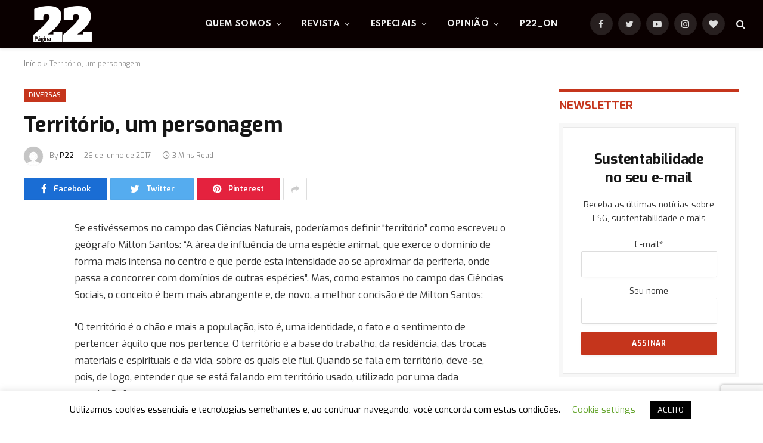

--- FILE ---
content_type: text/html; charset=UTF-8
request_url: https://pagina22.com.br/2017/06/26/territorio-um-personagem/
body_size: 94360
content:

<!DOCTYPE html>
<html lang="pt-BR" class="s-light site-s-light">

<head>

	<meta charset="UTF-8" />
	<meta name="viewport" content="width=device-width, initial-scale=1" />
	<meta name='robots' content='index, follow, max-image-preview:large, max-snippet:-1, max-video-preview:-1' />

	<!-- This site is optimized with the Yoast SEO plugin v26.8 - https://yoast.com/product/yoast-seo-wordpress/ -->
	<title>Território, um personagem - Página 22</title><link rel="preload" as="font" href="https://pagina22.com.br/wp-content/themes/smart-mag/css/icons/fonts/ts-icons.woff2?v2.2" type="font/woff2" crossorigin="anonymous" />
	<link rel="canonical" href="https://pagina22.com.br/2017/06/26/territorio-um-personagem/" />
	<meta property="og:locale" content="pt_BR" />
	<meta property="og:type" content="article" />
	<meta property="og:title" content="Território, um personagem - Página 22" />
	<meta property="og:description" content="Se estivéssemos no campo das Ciências Naturais, poderíamos definir “território” como escreveu o geógrafo Milton Santos: “A área de influência de uma espécie animal, que exerce o domínio de forma mais intensa no centro e que perde esta intensidade ao se aproximar da periferia, onde passa a concorrer com domínios de outras espécies”. Mas, como" />
	<meta property="og:url" content="https://pagina22.com.br/2017/06/26/territorio-um-personagem/" />
	<meta property="og:site_name" content="Página 22" />
	<meta property="article:publisher" content="https://www.facebook.com/pagina22" />
	<meta property="article:published_time" content="2017-06-26T14:36:21+00:00" />
	<meta property="article:modified_time" content="2019-10-15T21:22:07+00:00" />
	<meta name="author" content="P22" />
	<meta name="twitter:card" content="summary_large_image" />
	<meta name="twitter:creator" content="@pagina_22" />
	<meta name="twitter:site" content="@pagina_22" />
	<meta name="twitter:label1" content="Escrito por" />
	<meta name="twitter:data1" content="P22" />
	<meta name="twitter:label2" content="Est. tempo de leitura" />
	<meta name="twitter:data2" content="3 minutos" />
	<script type="application/ld+json" class="yoast-schema-graph">{"@context":"https://schema.org","@graph":[{"@type":"Article","@id":"https://pagina22.com.br/2017/06/26/territorio-um-personagem/#article","isPartOf":{"@id":"https://pagina22.com.br/2017/06/26/territorio-um-personagem/"},"author":{"name":"P22","@id":"https://pagina22.com.br/#/schema/person/a5097eb126bbdc2236853939f4e710ae"},"headline":"Território, um personagem","datePublished":"2017-06-26T14:36:21+00:00","dateModified":"2019-10-15T21:22:07+00:00","mainEntityOfPage":{"@id":"https://pagina22.com.br/2017/06/26/territorio-um-personagem/"},"wordCount":534,"keywords":["alfabetização digital","Boko Haram","língua tupi"],"articleSection":["Diversas","Ed.107","Reportagens","Revista"],"inLanguage":"pt-BR"},{"@type":"WebPage","@id":"https://pagina22.com.br/2017/06/26/territorio-um-personagem/","url":"https://pagina22.com.br/2017/06/26/territorio-um-personagem/","name":"Território, um personagem - Página 22","isPartOf":{"@id":"https://pagina22.com.br/#website"},"datePublished":"2017-06-26T14:36:21+00:00","dateModified":"2019-10-15T21:22:07+00:00","author":{"@id":"https://pagina22.com.br/#/schema/person/a5097eb126bbdc2236853939f4e710ae"},"breadcrumb":{"@id":"https://pagina22.com.br/2017/06/26/territorio-um-personagem/#breadcrumb"},"inLanguage":"pt-BR","potentialAction":[{"@type":"ReadAction","target":["https://pagina22.com.br/2017/06/26/territorio-um-personagem/"]}]},{"@type":"BreadcrumbList","@id":"https://pagina22.com.br/2017/06/26/territorio-um-personagem/#breadcrumb","itemListElement":[{"@type":"ListItem","position":1,"name":"Início","item":"https://pagina22.com.br/"},{"@type":"ListItem","position":2,"name":"Território, um personagem"}]},{"@type":"WebSite","@id":"https://pagina22.com.br/#website","url":"https://pagina22.com.br/","name":"Página 22","description":"ESG | Sustentabilidade | Meio ambiente","potentialAction":[{"@type":"SearchAction","target":{"@type":"EntryPoint","urlTemplate":"https://pagina22.com.br/?s={search_term_string}"},"query-input":{"@type":"PropertyValueSpecification","valueRequired":true,"valueName":"search_term_string"}}],"inLanguage":"pt-BR"},{"@type":"Person","@id":"https://pagina22.com.br/#/schema/person/a5097eb126bbdc2236853939f4e710ae","name":"P22","image":{"@type":"ImageObject","inLanguage":"pt-BR","@id":"https://pagina22.com.br/#/schema/person/image/","url":"https://secure.gravatar.com/avatar/84a81833004a3797a215a152cba002db584ae4af26318208f0c903b502bb5965?s=96&d=mm&r=g","contentUrl":"https://secure.gravatar.com/avatar/84a81833004a3797a215a152cba002db584ae4af26318208f0c903b502bb5965?s=96&d=mm&r=g","caption":"P22"},"url":"https://pagina22.com.br/author/p22/"}]}</script>
	<!-- / Yoast SEO plugin. -->


<link rel='dns-prefetch' href='//www.googletagmanager.com' />
<link rel='dns-prefetch' href='//fonts.googleapis.com' />
<link rel='dns-prefetch' href='//pagead2.googlesyndication.com' />
<link rel="alternate" type="application/rss+xml" title="Feed para Página 22 &raquo;" href="https://pagina22.com.br/feed/" />
<link rel="alternate" title="oEmbed (JSON)" type="application/json+oembed" href="https://pagina22.com.br/wp-json/oembed/1.0/embed?url=https%3A%2F%2Fpagina22.com.br%2F2017%2F06%2F26%2Fterritorio-um-personagem%2F" />
<link rel="alternate" title="oEmbed (XML)" type="text/xml+oembed" href="https://pagina22.com.br/wp-json/oembed/1.0/embed?url=https%3A%2F%2Fpagina22.com.br%2F2017%2F06%2F26%2Fterritorio-um-personagem%2F&#038;format=xml" />
<link rel="alternate" type="application/rss+xml" title="Feed de Página 22 &raquo; Story" href="https://pagina22.com.br/web-stories/feed/"><style id='wp-img-auto-sizes-contain-inline-css' type='text/css'>
img:is([sizes=auto i],[sizes^="auto," i]){contain-intrinsic-size:3000px 1500px}
/*# sourceURL=wp-img-auto-sizes-contain-inline-css */
</style>
<style id='wp-emoji-styles-inline-css' type='text/css'>

	img.wp-smiley, img.emoji {
		display: inline !important;
		border: none !important;
		box-shadow: none !important;
		height: 1em !important;
		width: 1em !important;
		margin: 0 0.07em !important;
		vertical-align: -0.1em !important;
		background: none !important;
		padding: 0 !important;
	}
/*# sourceURL=wp-emoji-styles-inline-css */
</style>
<link rel='stylesheet' id='wp-block-library-css' href='https://pagina22.com.br/wp-includes/css/dist/block-library/style.min.css?ver=8ee8ba6915ce06aae0bb00b2851b79f8' type='text/css' media='all' />
<style id='classic-theme-styles-inline-css' type='text/css'>
/*! This file is auto-generated */
.wp-block-button__link{color:#fff;background-color:#32373c;border-radius:9999px;box-shadow:none;text-decoration:none;padding:calc(.667em + 2px) calc(1.333em + 2px);font-size:1.125em}.wp-block-file__button{background:#32373c;color:#fff;text-decoration:none}
/*# sourceURL=/wp-includes/css/classic-themes.min.css */
</style>
<style id='global-styles-inline-css' type='text/css'>
:root{--wp--preset--aspect-ratio--square: 1;--wp--preset--aspect-ratio--4-3: 4/3;--wp--preset--aspect-ratio--3-4: 3/4;--wp--preset--aspect-ratio--3-2: 3/2;--wp--preset--aspect-ratio--2-3: 2/3;--wp--preset--aspect-ratio--16-9: 16/9;--wp--preset--aspect-ratio--9-16: 9/16;--wp--preset--color--black: #000000;--wp--preset--color--cyan-bluish-gray: #abb8c3;--wp--preset--color--white: #ffffff;--wp--preset--color--pale-pink: #f78da7;--wp--preset--color--vivid-red: #cf2e2e;--wp--preset--color--luminous-vivid-orange: #ff6900;--wp--preset--color--luminous-vivid-amber: #fcb900;--wp--preset--color--light-green-cyan: #7bdcb5;--wp--preset--color--vivid-green-cyan: #00d084;--wp--preset--color--pale-cyan-blue: #8ed1fc;--wp--preset--color--vivid-cyan-blue: #0693e3;--wp--preset--color--vivid-purple: #9b51e0;--wp--preset--gradient--vivid-cyan-blue-to-vivid-purple: linear-gradient(135deg,rgb(6,147,227) 0%,rgb(155,81,224) 100%);--wp--preset--gradient--light-green-cyan-to-vivid-green-cyan: linear-gradient(135deg,rgb(122,220,180) 0%,rgb(0,208,130) 100%);--wp--preset--gradient--luminous-vivid-amber-to-luminous-vivid-orange: linear-gradient(135deg,rgb(252,185,0) 0%,rgb(255,105,0) 100%);--wp--preset--gradient--luminous-vivid-orange-to-vivid-red: linear-gradient(135deg,rgb(255,105,0) 0%,rgb(207,46,46) 100%);--wp--preset--gradient--very-light-gray-to-cyan-bluish-gray: linear-gradient(135deg,rgb(238,238,238) 0%,rgb(169,184,195) 100%);--wp--preset--gradient--cool-to-warm-spectrum: linear-gradient(135deg,rgb(74,234,220) 0%,rgb(151,120,209) 20%,rgb(207,42,186) 40%,rgb(238,44,130) 60%,rgb(251,105,98) 80%,rgb(254,248,76) 100%);--wp--preset--gradient--blush-light-purple: linear-gradient(135deg,rgb(255,206,236) 0%,rgb(152,150,240) 100%);--wp--preset--gradient--blush-bordeaux: linear-gradient(135deg,rgb(254,205,165) 0%,rgb(254,45,45) 50%,rgb(107,0,62) 100%);--wp--preset--gradient--luminous-dusk: linear-gradient(135deg,rgb(255,203,112) 0%,rgb(199,81,192) 50%,rgb(65,88,208) 100%);--wp--preset--gradient--pale-ocean: linear-gradient(135deg,rgb(255,245,203) 0%,rgb(182,227,212) 50%,rgb(51,167,181) 100%);--wp--preset--gradient--electric-grass: linear-gradient(135deg,rgb(202,248,128) 0%,rgb(113,206,126) 100%);--wp--preset--gradient--midnight: linear-gradient(135deg,rgb(2,3,129) 0%,rgb(40,116,252) 100%);--wp--preset--font-size--small: 13px;--wp--preset--font-size--medium: 20px;--wp--preset--font-size--large: 36px;--wp--preset--font-size--x-large: 42px;--wp--preset--spacing--20: 0.44rem;--wp--preset--spacing--30: 0.67rem;--wp--preset--spacing--40: 1rem;--wp--preset--spacing--50: 1.5rem;--wp--preset--spacing--60: 2.25rem;--wp--preset--spacing--70: 3.38rem;--wp--preset--spacing--80: 5.06rem;--wp--preset--shadow--natural: 6px 6px 9px rgba(0, 0, 0, 0.2);--wp--preset--shadow--deep: 12px 12px 50px rgba(0, 0, 0, 0.4);--wp--preset--shadow--sharp: 6px 6px 0px rgba(0, 0, 0, 0.2);--wp--preset--shadow--outlined: 6px 6px 0px -3px rgb(255, 255, 255), 6px 6px rgb(0, 0, 0);--wp--preset--shadow--crisp: 6px 6px 0px rgb(0, 0, 0);}:where(.is-layout-flex){gap: 0.5em;}:where(.is-layout-grid){gap: 0.5em;}body .is-layout-flex{display: flex;}.is-layout-flex{flex-wrap: wrap;align-items: center;}.is-layout-flex > :is(*, div){margin: 0;}body .is-layout-grid{display: grid;}.is-layout-grid > :is(*, div){margin: 0;}:where(.wp-block-columns.is-layout-flex){gap: 2em;}:where(.wp-block-columns.is-layout-grid){gap: 2em;}:where(.wp-block-post-template.is-layout-flex){gap: 1.25em;}:where(.wp-block-post-template.is-layout-grid){gap: 1.25em;}.has-black-color{color: var(--wp--preset--color--black) !important;}.has-cyan-bluish-gray-color{color: var(--wp--preset--color--cyan-bluish-gray) !important;}.has-white-color{color: var(--wp--preset--color--white) !important;}.has-pale-pink-color{color: var(--wp--preset--color--pale-pink) !important;}.has-vivid-red-color{color: var(--wp--preset--color--vivid-red) !important;}.has-luminous-vivid-orange-color{color: var(--wp--preset--color--luminous-vivid-orange) !important;}.has-luminous-vivid-amber-color{color: var(--wp--preset--color--luminous-vivid-amber) !important;}.has-light-green-cyan-color{color: var(--wp--preset--color--light-green-cyan) !important;}.has-vivid-green-cyan-color{color: var(--wp--preset--color--vivid-green-cyan) !important;}.has-pale-cyan-blue-color{color: var(--wp--preset--color--pale-cyan-blue) !important;}.has-vivid-cyan-blue-color{color: var(--wp--preset--color--vivid-cyan-blue) !important;}.has-vivid-purple-color{color: var(--wp--preset--color--vivid-purple) !important;}.has-black-background-color{background-color: var(--wp--preset--color--black) !important;}.has-cyan-bluish-gray-background-color{background-color: var(--wp--preset--color--cyan-bluish-gray) !important;}.has-white-background-color{background-color: var(--wp--preset--color--white) !important;}.has-pale-pink-background-color{background-color: var(--wp--preset--color--pale-pink) !important;}.has-vivid-red-background-color{background-color: var(--wp--preset--color--vivid-red) !important;}.has-luminous-vivid-orange-background-color{background-color: var(--wp--preset--color--luminous-vivid-orange) !important;}.has-luminous-vivid-amber-background-color{background-color: var(--wp--preset--color--luminous-vivid-amber) !important;}.has-light-green-cyan-background-color{background-color: var(--wp--preset--color--light-green-cyan) !important;}.has-vivid-green-cyan-background-color{background-color: var(--wp--preset--color--vivid-green-cyan) !important;}.has-pale-cyan-blue-background-color{background-color: var(--wp--preset--color--pale-cyan-blue) !important;}.has-vivid-cyan-blue-background-color{background-color: var(--wp--preset--color--vivid-cyan-blue) !important;}.has-vivid-purple-background-color{background-color: var(--wp--preset--color--vivid-purple) !important;}.has-black-border-color{border-color: var(--wp--preset--color--black) !important;}.has-cyan-bluish-gray-border-color{border-color: var(--wp--preset--color--cyan-bluish-gray) !important;}.has-white-border-color{border-color: var(--wp--preset--color--white) !important;}.has-pale-pink-border-color{border-color: var(--wp--preset--color--pale-pink) !important;}.has-vivid-red-border-color{border-color: var(--wp--preset--color--vivid-red) !important;}.has-luminous-vivid-orange-border-color{border-color: var(--wp--preset--color--luminous-vivid-orange) !important;}.has-luminous-vivid-amber-border-color{border-color: var(--wp--preset--color--luminous-vivid-amber) !important;}.has-light-green-cyan-border-color{border-color: var(--wp--preset--color--light-green-cyan) !important;}.has-vivid-green-cyan-border-color{border-color: var(--wp--preset--color--vivid-green-cyan) !important;}.has-pale-cyan-blue-border-color{border-color: var(--wp--preset--color--pale-cyan-blue) !important;}.has-vivid-cyan-blue-border-color{border-color: var(--wp--preset--color--vivid-cyan-blue) !important;}.has-vivid-purple-border-color{border-color: var(--wp--preset--color--vivid-purple) !important;}.has-vivid-cyan-blue-to-vivid-purple-gradient-background{background: var(--wp--preset--gradient--vivid-cyan-blue-to-vivid-purple) !important;}.has-light-green-cyan-to-vivid-green-cyan-gradient-background{background: var(--wp--preset--gradient--light-green-cyan-to-vivid-green-cyan) !important;}.has-luminous-vivid-amber-to-luminous-vivid-orange-gradient-background{background: var(--wp--preset--gradient--luminous-vivid-amber-to-luminous-vivid-orange) !important;}.has-luminous-vivid-orange-to-vivid-red-gradient-background{background: var(--wp--preset--gradient--luminous-vivid-orange-to-vivid-red) !important;}.has-very-light-gray-to-cyan-bluish-gray-gradient-background{background: var(--wp--preset--gradient--very-light-gray-to-cyan-bluish-gray) !important;}.has-cool-to-warm-spectrum-gradient-background{background: var(--wp--preset--gradient--cool-to-warm-spectrum) !important;}.has-blush-light-purple-gradient-background{background: var(--wp--preset--gradient--blush-light-purple) !important;}.has-blush-bordeaux-gradient-background{background: var(--wp--preset--gradient--blush-bordeaux) !important;}.has-luminous-dusk-gradient-background{background: var(--wp--preset--gradient--luminous-dusk) !important;}.has-pale-ocean-gradient-background{background: var(--wp--preset--gradient--pale-ocean) !important;}.has-electric-grass-gradient-background{background: var(--wp--preset--gradient--electric-grass) !important;}.has-midnight-gradient-background{background: var(--wp--preset--gradient--midnight) !important;}.has-small-font-size{font-size: var(--wp--preset--font-size--small) !important;}.has-medium-font-size{font-size: var(--wp--preset--font-size--medium) !important;}.has-large-font-size{font-size: var(--wp--preset--font-size--large) !important;}.has-x-large-font-size{font-size: var(--wp--preset--font-size--x-large) !important;}
:where(.wp-block-post-template.is-layout-flex){gap: 1.25em;}:where(.wp-block-post-template.is-layout-grid){gap: 1.25em;}
:where(.wp-block-term-template.is-layout-flex){gap: 1.25em;}:where(.wp-block-term-template.is-layout-grid){gap: 1.25em;}
:where(.wp-block-columns.is-layout-flex){gap: 2em;}:where(.wp-block-columns.is-layout-grid){gap: 2em;}
:root :where(.wp-block-pullquote){font-size: 1.5em;line-height: 1.6;}
/*# sourceURL=global-styles-inline-css */
</style>
<link rel='stylesheet' id='cookie-law-info-css' href='https://pagina22.com.br/wp-content/plugins/cookie-law-info/legacy/public/css/cookie-law-info-public.css?ver=3.3.9.1' type='text/css' media='all' />
<link rel='stylesheet' id='cookie-law-info-gdpr-css' href='https://pagina22.com.br/wp-content/plugins/cookie-law-info/legacy/public/css/cookie-law-info-gdpr.css?ver=3.3.9.1' type='text/css' media='all' />
<link rel='stylesheet' id='gn-frontend-gnfollow-style-css' href='https://pagina22.com.br/wp-content/plugins/gn-publisher/assets/css/gn-frontend-gnfollow.min.css?ver=1.5.26' type='text/css' media='all' />
<link rel='stylesheet' id='smartmag-core-css' href='https://pagina22.com.br/wp-content/themes/smart-mag/style.css?ver=7.1.1' type='text/css' media='all' />
<style id='smartmag-core-inline-css' type='text/css'>
:root { --c-main: #c5351c;
--c-main-rgb: 197,53,28;
--text-font: "Exo", system-ui, -apple-system, "Segoe UI", Arial, sans-serif;
--body-font: "Exo", system-ui, -apple-system, "Segoe UI", Arial, sans-serif;
--ui-font: "Exo", system-ui, -apple-system, "Segoe UI", Arial, sans-serif;
--title-font: "Exo", system-ui, -apple-system, "Segoe UI", Arial, sans-serif;
--h-font: "Exo", system-ui, -apple-system, "Segoe UI", Arial, sans-serif;
--title-font: "Exo", system-ui, -apple-system, "Segoe UI", Arial, sans-serif;
--h-font: "Exo", system-ui, -apple-system, "Segoe UI", Arial, sans-serif;
--sidebar-width: 29%;
--c-excerpts: #686868;
--excerpt-size: 14px; }
.smart-head-main { --c-shadow: #eaeaea; }
.smart-head-main .smart-head-mid { --head-h: 80px; background-color: #0a0000; }
.navigation-main .menu > li > a { font-family: "Spartan", system-ui, -apple-system, "Segoe UI", Arial, sans-serif; font-size: 13px; font-weight: bold; text-transform: uppercase; letter-spacing: 0.03em; }
.mega-menu .post-title a:hover { color: var(--c-nav-drop-hov); }
.s-light .navigation-main { --c-nav-hov: #c5351c; }
.s-light .navigation { --c-nav-hov-bg: #c5351c; --c-nav-drop-bg: #c5351c; --c-nav-drop-hov-bg: #000000; }
.s-dark .navigation-main { --c-nav-hov: #ffffff; }
.s-dark .navigation { --c-nav-drop-bg: #c5351c; }
.smart-head-mobile .smart-head-mid { background: linear-gradient(90deg, #794c93 0%, #dd2c35 100%); }
.s-dark .off-canvas, .off-canvas.s-dark { background-color: #140010; }
.smart-head-main .spc-social { --spc-social-fs: 15px; }
.s-dark .smart-head-main .search-icon:hover,
.smart-head-main .s-dark .search-icon:hover { color: #ffffff; }
.s-dark .upper-footer { background-color: #140010; }
.s-dark .lower-footer { background-color: #140010; }
.post-meta .text-in, .post-meta .post-cat > a { font-size: 11px; }
.post-meta .post-cat > a { font-weight: 600; }
.block-head-f { --space-below: 7px; --line-weight: 6px; --c-line: var(--c-main); --c-border: #ffffff; }
.block-head-f .heading { color: var(--c-main); }
.load-button { padding-top: 14px; padding-bottom: 14px; padding-left: 14px; padding-right: 14px; width: 300px; min-width: 0; border-radius: 50px; }
.loop-grid-base .post-title { font-size: 16px; font-weight: bold; line-height: 1.4; letter-spacing: -0.03em; }
.loop-list .post-title { font-size: 20px; font-weight: bold; line-height: 1.5; letter-spacing: -0.03em; }
.loop-small .post-title { font-size: 14px; font-weight: 600; letter-spacing: -0.03em; }
@media (min-width: 940px) and (max-width: 1200px) { .navigation-main .menu > li > a { font-size: calc(10px + (13px - 10px) * .7); } }


/*# sourceURL=smartmag-core-inline-css */
</style>
<link rel='stylesheet' id='magnific-popup-css' href='https://pagina22.com.br/wp-content/themes/smart-mag/css/lightbox.css?ver=7.1.1' type='text/css' media='all' />
<link rel='stylesheet' id='smartmag-icons-css' href='https://pagina22.com.br/wp-content/themes/smart-mag/css/icons/icons.css?ver=7.1.1' type='text/css' media='all' />
<link rel='stylesheet' id='smartmag-gfonts-custom-css' href='https://fonts.googleapis.com/css?family=Exo%3A400%2C500%2C600%2C700%7CSpartan%3Abold&#038;display=swap' type='text/css' media='all' />
<link rel='stylesheet' id='sib-front-css-css' href='https://pagina22.com.br/wp-content/plugins/mailin/css/mailin-front.css?ver=8ee8ba6915ce06aae0bb00b2851b79f8' type='text/css' media='all' />
<script type="text/javascript" src="https://pagina22.com.br/wp-includes/js/jquery/jquery.min.js?ver=3.7.1" id="jquery-core-js"></script>
<script type="text/javascript" src="https://pagina22.com.br/wp-includes/js/jquery/jquery-migrate.min.js?ver=3.4.1" id="jquery-migrate-js"></script>
<script type="text/javascript" id="cookie-law-info-js-extra">
/* <![CDATA[ */
var Cli_Data = {"nn_cookie_ids":[],"cookielist":[],"non_necessary_cookies":[],"ccpaEnabled":"","ccpaRegionBased":"","ccpaBarEnabled":"","strictlyEnabled":["necessary","obligatoire"],"ccpaType":"gdpr","js_blocking":"","custom_integration":"","triggerDomRefresh":"","secure_cookies":""};
var cli_cookiebar_settings = {"animate_speed_hide":"500","animate_speed_show":"500","background":"#FFF","border":"#b1a6a6c2","border_on":"","button_1_button_colour":"#000","button_1_button_hover":"#000000","button_1_link_colour":"#fff","button_1_as_button":"1","button_1_new_win":"","button_2_button_colour":"#333","button_2_button_hover":"#292929","button_2_link_colour":"#444","button_2_as_button":"","button_2_hidebar":"","button_3_button_colour":"#000","button_3_button_hover":"#000000","button_3_link_colour":"#fff","button_3_as_button":"1","button_3_new_win":"","button_4_button_colour":"#000","button_4_button_hover":"#000000","button_4_link_colour":"#62a329","button_4_as_button":"","button_7_button_colour":"#61a229","button_7_button_hover":"#4e8221","button_7_link_colour":"#fff","button_7_as_button":"1","button_7_new_win":"","font_family":"inherit","header_fix":"","notify_animate_hide":"1","notify_animate_show":"","notify_div_id":"#cookie-law-info-bar","notify_position_horizontal":"right","notify_position_vertical":"bottom","scroll_close":"","scroll_close_reload":"","accept_close_reload":"","reject_close_reload":"","showagain_tab":"1","showagain_background":"#fff","showagain_border":"#000","showagain_div_id":"#cookie-law-info-again","showagain_x_position":"100px","text":"#000","show_once_yn":"","show_once":"10000","logging_on":"","as_popup":"","popup_overlay":"1","bar_heading_text":"","cookie_bar_as":"banner","popup_showagain_position":"bottom-right","widget_position":"left"};
var log_object = {"ajax_url":"https://pagina22.com.br/wp-admin/admin-ajax.php"};
//# sourceURL=cookie-law-info-js-extra
/* ]]> */
</script>
<script type="text/javascript" src="https://pagina22.com.br/wp-content/plugins/cookie-law-info/legacy/public/js/cookie-law-info-public.js?ver=3.3.9.1" id="cookie-law-info-js"></script>

<!-- Snippet da etiqueta do Google (gtag.js) adicionado pelo Site Kit -->
<!-- Snippet do Google Análises adicionado pelo Site Kit -->
<script type="text/javascript" src="https://www.googletagmanager.com/gtag/js?id=G-9YHR840DJ4" id="google_gtagjs-js" async></script>
<script type="text/javascript" id="google_gtagjs-js-after">
/* <![CDATA[ */
window.dataLayer = window.dataLayer || [];function gtag(){dataLayer.push(arguments);}
gtag("set","linker",{"domains":["pagina22.com.br"]});
gtag("js", new Date());
gtag("set", "developer_id.dZTNiMT", true);
gtag("config", "G-9YHR840DJ4");
//# sourceURL=google_gtagjs-js-after
/* ]]> */
</script>
<script type="text/javascript" id="sib-front-js-js-extra">
/* <![CDATA[ */
var sibErrMsg = {"invalidMail":"Please fill out valid email address","requiredField":"Please fill out required fields","invalidDateFormat":"Please fill out valid date format","invalidSMSFormat":"Please fill out valid phone number"};
var ajax_sib_front_object = {"ajax_url":"https://pagina22.com.br/wp-admin/admin-ajax.php","ajax_nonce":"6df8a6dbe2","flag_url":"https://pagina22.com.br/wp-content/plugins/mailin/img/flags/"};
//# sourceURL=sib-front-js-js-extra
/* ]]> */
</script>
<script type="text/javascript" src="https://pagina22.com.br/wp-content/plugins/mailin/js/mailin-front.js?ver=1769024527" id="sib-front-js-js"></script>
<link rel="https://api.w.org/" href="https://pagina22.com.br/wp-json/" /><link rel="alternate" title="JSON" type="application/json" href="https://pagina22.com.br/wp-json/wp/v2/posts/42136" /><link rel="EditURI" type="application/rsd+xml" title="RSD" href="https://pagina22.com.br/xmlrpc.php?rsd" />
<meta name="generator" content="Site Kit by Google 1.170.0" /><!-- Google Tag Manager -->
<script>(function(w,d,s,l,i){w[l]=w[l]||[];w[l].push({'gtm.start':
new Date().getTime(),event:'gtm.js'});var f=d.getElementsByTagName(s)[0],
j=d.createElement(s),dl=l!='dataLayer'?'&l='+l:'';j.async=true;j.src=
'https://www.googletagmanager.com/gtm.js?id='+i+dl;f.parentNode.insertBefore(j,f);
})(window,document,'script','dataLayer','GTM-WQ7FNQCK');</script>
<!-- End Google Tag Manager -->  <script src="https://cdn.onesignal.com/sdks/web/v16/OneSignalSDK.page.js" defer></script>
  <script>
          window.OneSignalDeferred = window.OneSignalDeferred || [];
          OneSignalDeferred.push(async function(OneSignal) {
            await OneSignal.init({
              appId: "",
              serviceWorkerOverrideForTypical: true,
              path: "https://pagina22.com.br/wp-content/plugins/onesignal-free-web-push-notifications/sdk_files/",
              serviceWorkerParam: { scope: "/wp-content/plugins/onesignal-free-web-push-notifications/sdk_files/push/onesignal/" },
              serviceWorkerPath: "OneSignalSDKWorker.js",
            });
          });

          // Unregister the legacy OneSignal service worker to prevent scope conflicts
          if (navigator.serviceWorker) {
            navigator.serviceWorker.getRegistrations().then((registrations) => {
              // Iterate through all registered service workers
              registrations.forEach((registration) => {
                // Check the script URL to identify the specific service worker
                if (registration.active && registration.active.scriptURL.includes('OneSignalSDKWorker.js.php')) {
                  // Unregister the service worker
                  registration.unregister().then((success) => {
                    if (success) {
                      console.log('OneSignalSW: Successfully unregistered:', registration.active.scriptURL);
                    } else {
                      console.log('OneSignalSW: Failed to unregister:', registration.active.scriptURL);
                    }
                  });
                }
              });
            }).catch((error) => {
              console.error('Error fetching service worker registrations:', error);
            });
        }
        </script>
<meta name="generator" content="performance-lab 4.0.1; plugins: ">

		<script>
		var BunyadSchemeKey = 'bunyad-scheme';
		(() => {
			const d = document.documentElement;
			const c = d.classList;
			const scheme = localStorage.getItem(BunyadSchemeKey);
			if (scheme) {
				d.dataset.origClass = c;
				scheme === 'dark' ? c.remove('s-light', 'site-s-light') : c.remove('s-dark', 'site-s-dark');
				c.add('site-s-' + scheme, 's-' + scheme);
			}
		})();
		</script>
		
<!-- Meta-etiquetas do Google AdSense adicionado pelo Site Kit -->
<meta name="google-adsense-platform-account" content="ca-host-pub-2644536267352236">
<meta name="google-adsense-platform-domain" content="sitekit.withgoogle.com">
<!-- Fim das meta-etiquetas do Google AdSense adicionado pelo Site Kit -->
<meta name="generator" content="Elementor 3.34.2; features: additional_custom_breakpoints; settings: css_print_method-external, google_font-enabled, font_display-auto">
<script type="text/javascript" src="https://cdn.by.wonderpush.com/sdk/1.1/wonderpush-loader.min.js" async></script>
<script type="text/javascript">
  window.WonderPush = window.WonderPush || [];
  window.WonderPush.push(['init', {"customDomain":"https:\/\/pagina22.com.br\/wp-content\/plugins\/mailin\/","serviceWorkerUrl":"wonderpush-worker-loader.min.js?webKey=d5aac2399ff61210706dfc95de93060f9decd067f65bc5790813cde6ba1a291e","frameUrl":"wonderpush.min.html","webKey":"d5aac2399ff61210706dfc95de93060f9decd067f65bc5790813cde6ba1a291e"}]);
</script>			<style>
				.e-con.e-parent:nth-of-type(n+4):not(.e-lazyloaded):not(.e-no-lazyload),
				.e-con.e-parent:nth-of-type(n+4):not(.e-lazyloaded):not(.e-no-lazyload) * {
					background-image: none !important;
				}
				@media screen and (max-height: 1024px) {
					.e-con.e-parent:nth-of-type(n+3):not(.e-lazyloaded):not(.e-no-lazyload),
					.e-con.e-parent:nth-of-type(n+3):not(.e-lazyloaded):not(.e-no-lazyload) * {
						background-image: none !important;
					}
				}
				@media screen and (max-height: 640px) {
					.e-con.e-parent:nth-of-type(n+2):not(.e-lazyloaded):not(.e-no-lazyload),
					.e-con.e-parent:nth-of-type(n+2):not(.e-lazyloaded):not(.e-no-lazyload) * {
						background-image: none !important;
					}
				}
			</style>
			
<!-- Código do Google Adsense adicionado pelo Site Kit -->
<script type="text/javascript" async="async" src="https://pagead2.googlesyndication.com/pagead/js/adsbygoogle.js?client=ca-pub-1115613755648140&amp;host=ca-host-pub-2644536267352236" crossorigin="anonymous"></script>

<!-- Fim do código do Google AdSense adicionado pelo Site Kit -->
<link rel="icon" href="https://pagina22.com.br/wp-content/uploads/2016/09/cropped-logo-p22-t-32x32.jpeg" sizes="32x32" />
<link rel="icon" href="https://pagina22.com.br/wp-content/uploads/2016/09/cropped-logo-p22-t-192x192.jpeg" sizes="192x192" />
<link rel="apple-touch-icon" href="https://pagina22.com.br/wp-content/uploads/2016/09/cropped-logo-p22-t-180x180.jpeg" />
<meta name="msapplication-TileImage" content="https://pagina22.com.br/wp-content/uploads/2016/09/cropped-logo-p22-t-270x270.jpeg" />


</head>

<body data-rsssl=1 class="wp-singular post-template-default single single-post postid-42136 single-format-standard wp-theme-smart-mag right-sidebar post-layout-modern post-cat-137 has-lb has-lb-sm layout-normal elementor-default elementor-kit-53117">

<!-- Google Tag Manager (noscript) -->
<noscript><iframe src="https://www.googletagmanager.com/ns.html?id=GTM-WQ7FNQCK"
height="0" width="0" style="display:none;visibility:hidden"></iframe></noscript>
<!-- End Google Tag Manager (noscript) -->

<div class="main-wrap">

	
<div class="off-canvas-backdrop"></div>
<div class="mobile-menu-container off-canvas s-dark hide-menu-lg" id="off-canvas">

	<div class="off-canvas-head">
		<a href="#" class="close"><i class="tsi tsi-times"></i></a>

		<div class="ts-logo">
			<img class="logo-mobile logo-image logo-image-dark" src="https://pagina22.com.br/wp-content/uploads/2022/02/p22-main-small.png" width="75" height="46" alt="Página 22"/><img class="logo-mobile logo-image" src="https://pagina22.com.br/wp-content/uploads/2022/02/p22-main-small.png" width="75" height="46" alt="Página 22"/>		</div>
	</div>

	<div class="off-canvas-content">

					<ul class="mobile-menu"></ul>
		
		
		
		<div class="spc-social spc-social-b smart-head-social">
		
			
				<a href="https://www.facebook.com/pagina22" class="link s-facebook" target="_blank" rel="noopener">
					<i class="icon tsi tsi-facebook"></i>
					<span class="visuallyhidden">Facebook</span>
				</a>
									
			
				<a href="https://twitter.com/pagina_22" class="link s-twitter" target="_blank" rel="noopener">
					<i class="icon tsi tsi-twitter"></i>
					<span class="visuallyhidden">Twitter</span>
				</a>
									
			
				<a href="https://www.instagram.com/revistapagina22/" class="link s-instagram" target="_blank" rel="noopener">
					<i class="icon tsi tsi-instagram"></i>
					<span class="visuallyhidden">Instagram</span>
				</a>
									
			
		</div>

		
	</div>

</div>
<div class="smart-head smart-head-a smart-head-main" id="smart-head" data-sticky="auto" data-sticky-type="smart">
	
	<div class="smart-head-row smart-head-mid smart-head-row-3 s-dark has-center-nav smart-head-row-full">

		<div class="inner full">

							
				<div class="items items-left ">
					<a href="https://pagina22.com.br/" title="Página 22" rel="home" class="logo-link ts-logo logo-is-image">
		<span>
			
				
					<img src="https://pagina22.com.br/wp-content/uploads/2022/02/p22-main-small.png" class="logo-image logo-image-dark" alt="Página 22" width="150" height="92"/><img src="https://pagina22.com.br/wp-content/uploads/2022/02/p22-main-small.png" class="logo-image" alt="Página 22" width="150" height="92"/>
									 
					</span>
	</a>				</div>

							
				<div class="items items-center ">
					<div class="nav-wrap">
		<nav class="navigation navigation-main nav-hov-b">
			<ul id="menu-main-menu" class="menu"><li id="menu-item-53127" class="menu-item menu-item-type-post_type menu-item-object-page menu-item-has-children menu-item-53127"><a href="https://pagina22.com.br/quem-somos/">Quem somos</a>
<ul class="sub-menu">
	<li id="menu-item-53572" class="menu-item menu-item-type-post_type menu-item-object-page menu-item-53572"><a href="https://pagina22.com.br/quem-somos/perfil-do-publico/">Perfil do público</a></li>
	<li id="menu-item-53563" class="menu-item menu-item-type-post_type menu-item-object-page menu-item-53563"><a href="https://pagina22.com.br/quem-somos/comercial/">Comercial</a></li>
</ul>
</li>
<li id="menu-item-53341" class="menu-item menu-item-type-custom menu-item-object-custom menu-item-has-children menu-item-53341"><a href="#">Revista</a>
<ul class="sub-menu">
	<li id="menu-item-53595" class="menu-item menu-item-type-post_type menu-item-object-page menu-item-53595"><a href="https://pagina22.com.br/edicao-completa/">Coleção completa</a></li>
	<li id="menu-item-53343" class="menu-item menu-item-type-custom menu-item-object-custom menu-item-has-children menu-item-53343"><a href="#">Baú</a>
	<ul class="sub-menu">
		<li id="menu-item-53237" class="menu-item menu-item-type-taxonomy menu-item-object-category menu-cat-3 menu-item-53237"><a href="https://pagina22.com.br/blogs/">Blogs</a></li>
		<li id="menu-item-53251" class="menu-item menu-item-type-taxonomy menu-item-object-category menu-cat-163 menu-item-53251"><a href="https://pagina22.com.br/bioeconomia-e-a-covid-19/">Bioeconomia e a Covid-19</a></li>
		<li id="menu-item-53246" class="menu-item menu-item-type-taxonomy menu-item-object-category menu-cat-113 menu-item-53246"><a href="https://pagina22.com.br/bode-na-sala/">Bode na Sala</a></li>
		<li id="menu-item-53238" class="menu-item menu-item-type-taxonomy menu-item-object-category menu-cat-141 menu-item-53238"><a href="https://pagina22.com.br/brasil-adentro/">Brasil Adentro</a></li>
		<li id="menu-item-53248" class="menu-item menu-item-type-taxonomy menu-item-object-category menu-cat-125 menu-item-53248"><a href="https://pagina22.com.br/coletivo-sustentavel/">Coletivo Sustentável</a></li>
		<li id="menu-item-53243" class="menu-item menu-item-type-taxonomy menu-item-object-category current-post-ancestor current-menu-parent current-post-parent menu-cat-137 menu-item-53243"><a href="https://pagina22.com.br/diversas/">Diversas</a></li>
		<li id="menu-item-53242" class="menu-item menu-item-type-taxonomy menu-item-object-category menu-cat-16921 menu-item-53242"><a href="https://pagina22.com.br/economia-verde/">Economia Verde</a></li>
		<li id="menu-item-53244" class="menu-item menu-item-type-taxonomy menu-item-object-category menu-cat-135 menu-item-53244"><a href="https://pagina22.com.br/farol-jornalismo/">Farol Jornalismo</a></li>
		<li id="menu-item-53346" class="menu-item menu-item-type-taxonomy menu-item-object-category menu-cat-16947 menu-item-53346"><a href="https://pagina22.com.br/guia-de-inovacao-mpe/">Guia de Inovação</a></li>
		<li id="menu-item-53247" class="menu-item menu-item-type-taxonomy menu-item-object-category menu-cat-134 menu-item-53247"><a href="https://pagina22.com.br/mosaico/">Mosaico</a></li>
		<li id="menu-item-53249" class="menu-item menu-item-type-taxonomy menu-item-object-category menu-cat-136 menu-item-53249"><a href="https://pagina22.com.br/olha-isso/">Olha isso!</a></li>
		<li id="menu-item-53245" class="menu-item menu-item-type-taxonomy menu-item-object-category menu-cat-119 menu-item-53245"><a href="https://pagina22.com.br/p22tv/">P22TV</a></li>
		<li id="menu-item-53345" class="menu-item menu-item-type-taxonomy menu-item-object-category menu-cat-111 menu-item-53345"><a href="https://pagina22.com.br/regina-scharf/">Regina Scharf</a></li>
		<li id="menu-item-53239" class="menu-item menu-item-type-taxonomy menu-item-object-category menu-cat-16898 menu-item-53239"><a href="https://pagina22.com.br/ensaios/">Retrato</a></li>
		<li id="menu-item-53344" class="menu-item menu-item-type-taxonomy menu-item-object-category menu-cat-16942 menu-item-53344"><a href="https://pagina22.com.br/ultima/">Seção Última</a></li>
	</ul>
</li>
</ul>
</li>
<li id="menu-item-53129" class="menu-item menu-item-type-custom menu-item-object-custom menu-item-has-children menu-item-53129"><a href="#">Especiais</a>
<ul class="sub-menu">
	<li id="menu-item-59087" class="menu-item menu-item-type-post_type menu-item-object-page menu-item-59087"><a href="https://pagina22.com.br/biohubs-idesam/">Biohubs Idesam</a></li>
	<li id="menu-item-56543" class="menu-item menu-item-type-taxonomy menu-item-object-category menu-cat-18745 menu-item-56543"><a href="https://pagina22.com.br/especiais/dossie-pagina22/">Dossiê Página22</a></li>
	<li id="menu-item-56504" class="menu-item menu-item-type-custom menu-item-object-custom menu-item-56504"><a href="https://pagina22.com.br/manaus-de-frente-para-floresta/">Manaus de Frente para a floresta</a></li>
	<li id="menu-item-53716" class="menu-item menu-item-type-taxonomy menu-item-object-category menu-cat-17115 menu-item-53716"><a href="https://pagina22.com.br/especiais/circuito-do-plastico/">Circuito do Plástico</a></li>
	<li id="menu-item-53258" class="menu-item menu-item-type-taxonomy menu-item-object-category menu-cat-16962 menu-item-53258"><a href="https://pagina22.com.br/covid-19-coalizao/">Coalizão Brasil</a></li>
	<li id="menu-item-53256" class="menu-item menu-item-type-taxonomy menu-item-object-category menu-cat-171 menu-item-53256"><a href="https://pagina22.com.br/decada-da-restauracao/">Década da Restauração</a></li>
	<li id="menu-item-53257" class="menu-item menu-item-type-taxonomy menu-item-object-category menu-cat-166 menu-item-53257"><a href="https://pagina22.com.br/especial-10-anos-da-pnrs/">Especial 10 anos da PNRS</a></li>
	<li id="menu-item-53252" class="menu-item menu-item-type-taxonomy menu-item-object-category menu-cat-174 menu-item-53252"><a href="https://pagina22.com.br/forum-de-inovacao-em-investimentos-na-bioeconomia-amazonica/">Fórum de Inovação em Investimentos na Bioeconomia Amazônica</a></li>
	<li id="menu-item-59086" class="menu-item menu-item-type-post_type menu-item-object-page menu-item-59086"><a href="https://pagina22.com.br/jornada-amazonia/">Jornada Amazônia</a></li>
	<li id="menu-item-53253" class="menu-item menu-item-type-taxonomy menu-item-object-category menu-cat-160 menu-item-53253"><a href="https://pagina22.com.br/negocios-pelo-clima/">Negócios pelo Clima</a></li>
	<li id="menu-item-56169" class="menu-item menu-item-type-taxonomy menu-item-object-category menu-cat-18456 menu-item-56169"><a href="https://pagina22.com.br/rota-da-restauracao/">Rota da Restauração</a></li>
	<li id="menu-item-53255" class="menu-item menu-item-type-taxonomy menu-item-object-category menu-cat-168 menu-item-53255"><a href="https://pagina22.com.br/territorio-medio-jurua/">Território Médio Juruá</a></li>
	<li id="menu-item-53254" class="menu-item menu-item-type-taxonomy menu-item-object-category menu-cat-16963 menu-item-53254"><a href="https://pagina22.com.br/uma-concertacao-pela-amazonia-especiais/">Uma Concertação pela Amazônia</a></li>
	<li id="menu-item-59085" class="menu-item menu-item-type-post_type menu-item-object-page menu-item-59085"><a href="https://pagina22.com.br/ybya/">Ybyá – Rios do Conhecimento</a></li>
</ul>
</li>
<li id="menu-item-53259" class="menu-item menu-item-type-custom menu-item-object-custom menu-item-has-children menu-item-53259"><a href="#">Opinião</a>
<ul class="sub-menu">
	<li id="menu-item-53447" class="menu-item menu-item-type-taxonomy menu-item-object-category menu-cat-132 menu-item-53447"><a href="https://pagina22.com.br/artigos/">Artigos</a></li>
	<li id="menu-item-53260" class="menu-item menu-item-type-taxonomy menu-item-object-category menu-cat-172 menu-item-53260"><a href="https://pagina22.com.br/o-tardigrado/">O Tardígrado</a></li>
	<li id="menu-item-53263" class="menu-item menu-item-type-taxonomy menu-item-object-category menu-cat-109 menu-item-53263"><a href="https://pagina22.com.br/joao-meirelles-filho/">João Meirelles Filho</a></li>
	<li id="menu-item-53261" class="menu-item menu-item-type-taxonomy menu-item-object-category menu-cat-110 menu-item-53261"><a href="https://pagina22.com.br/jose-eli-da-veiga/">José Eli da Veiga</a></li>
	<li id="menu-item-53262" class="menu-item menu-item-type-taxonomy menu-item-object-category menu-cat-112 menu-item-53262"><a href="https://pagina22.com.br/ricardo-abramovay/">Ricardo Abramovay</a></li>
	<li id="menu-item-53264" class="menu-item menu-item-type-taxonomy menu-item-object-category menu-cat-156 menu-item-53264"><a href="https://pagina22.com.br/ricardo-barretto/">Ricardo Barretto</a></li>
	<li id="menu-item-53265" class="menu-item menu-item-type-taxonomy menu-item-object-category menu-cat-164 menu-item-53265"><a href="https://pagina22.com.br/roberto-s-waack/">Roberto S. Waack</a></li>
</ul>
</li>
<li id="menu-item-53130" class="menu-item menu-item-type-custom menu-item-object-custom menu-item-53130"><a href="https://www.p22on.com.br">P22_ON</a></li>
</ul>		</nav>
	</div>
				</div>

							
				<div class="items items-right ">
				
		<div class="spc-social spc-social-b smart-head-social">
		
			
				<a href="https://www.facebook.com/pagina22" class="link s-facebook" target="_blank" rel="noopener">
					<i class="icon tsi tsi-facebook"></i>
					<span class="visuallyhidden">Facebook</span>
				</a>
									
			
				<a href="https://twitter.com/pagina_22" class="link s-twitter" target="_blank" rel="noopener">
					<i class="icon tsi tsi-twitter"></i>
					<span class="visuallyhidden">Twitter</span>
				</a>
									
			
				<a href="https://www.youtube.com/revistapagina22" class="link s-youtube" target="_blank" rel="noopener">
					<i class="icon tsi tsi-youtube-play"></i>
					<span class="visuallyhidden">YouTube</span>
				</a>
									
			
				<a href="https://www.instagram.com/revistapagina22/" class="link s-instagram" target="_blank" rel="noopener">
					<i class="icon tsi tsi-instagram"></i>
					<span class="visuallyhidden">Instagram</span>
				</a>
									
			
				<a href="https://www.threads.net/@revistapagina22" class="link s-bloglovin" target="_blank" rel="noopener">
					<i class="icon tsi tsi-heart"></i>
					<span class="visuallyhidden">BlogLovin</span>
				</a>
									
			
		</div>

		

	<a href="#" class="search-icon has-icon-only is-icon" title="Pesquisar">
		<i class="tsi tsi-search"></i>
	</a>

				</div>

						
		</div>
	</div>

	</div>
<div class="smart-head smart-head-a smart-head-mobile" id="smart-head-mobile" data-sticky="mid" data-sticky-type>
	
	<div class="smart-head-row smart-head-mid smart-head-row-3 s-dark smart-head-row-full">

		<div class="inner wrap">

							
				<div class="items items-left ">
				
<button class="offcanvas-toggle has-icon" type="button" aria-label="Menu">
	<span class="hamburger-icon hamburger-icon-a">
		<span class="inner"></span>
	</span>
</button>				</div>

							
				<div class="items items-center ">
					<a href="https://pagina22.com.br/" title="Página 22" rel="home" class="logo-link ts-logo logo-is-image">
		<span>
			
									<img class="logo-mobile logo-image logo-image-dark" src="https://pagina22.com.br/wp-content/uploads/2022/02/p22-main-small.png" width="75" height="46" alt="Página 22"/><img class="logo-mobile logo-image" src="https://pagina22.com.br/wp-content/uploads/2022/02/p22-main-small.png" width="75" height="46" alt="Página 22"/>									 
					</span>
	</a>				</div>

							
				<div class="items items-right ">
				

	<a href="#" class="search-icon has-icon-only is-icon" title="Pesquisar">
		<i class="tsi tsi-search"></i>
	</a>

				</div>

						
		</div>
	</div>

	</div>
<nav class="breadcrumbs is-full-width breadcrumbs-a" id="breadcrumb"><div class="inner ts-contain "><span><span><a href="https://pagina22.com.br/">Início</a></span> &raquo; <span class="breadcrumb_last" aria-current="page">Território, um personagem</span></span></div></nav>
<div class="main ts-contain cf right-sidebar">
	
		

<div class="ts-row">
	<div class="col-8 main-content">

					<div class="the-post-header s-head-modern s-head-modern-a">
	<div class="post-meta post-meta-a post-meta-left post-meta-single has-below"><div class="post-meta-items meta-above"><span class="meta-item cat-labels">
						
						<a href="https://pagina22.com.br/diversas/" class="category term-color-137" rel="category">Diversas</a>
					</span>
					</div><h1 class="is-title post-title">Território, um personagem</h1><div class="post-meta-items meta-below has-author-img"><span class="meta-item post-author has-img"><img alt='P22' src='https://secure.gravatar.com/avatar/84a81833004a3797a215a152cba002db584ae4af26318208f0c903b502bb5965?s=32&#038;d=mm&#038;r=g' srcset='https://secure.gravatar.com/avatar/84a81833004a3797a215a152cba002db584ae4af26318208f0c903b502bb5965?s=64&#038;d=mm&#038;r=g 2x' class='avatar avatar-32 photo' height='32' width='32' decoding='async'/><span class="by">By</span> <a href="https://pagina22.com.br/author/p22/" title="Posts de P22" rel="author">P22</a></span><span class="meta-item has-next-icon date"><time class="post-date" datetime="2017-06-26T11:36:21-03:00">26 de junho de 2017</time></span><span class="meta-item read-time has-icon"><i class="tsi tsi-clock"></i>3 Mins Read</span></div></div>
<div class="post-share post-share-b spc-social-bg ">
	
		
		<a href="https://www.facebook.com/sharer.php?u=https%3A%2F%2Fpagina22.com.br%2F2017%2F06%2F26%2Fterritorio-um-personagem%2F" class="cf service s-facebook service-lg" 
			title="Share on Facebook" target="_blank" rel="noopener">
			<i class="tsi tsi-tsi tsi-facebook"></i>
			<span class="label">Facebook</span>
		</a>
			
		
		<a href="https://twitter.com/intent/tweet?url=https%3A%2F%2Fpagina22.com.br%2F2017%2F06%2F26%2Fterritorio-um-personagem%2F&#038;text=Territ%C3%B3rio%2C%20um%20personagem" class="cf service s-twitter service-lg" 
			title="Share on Twitter" target="_blank" rel="noopener">
			<i class="tsi tsi-tsi tsi-twitter"></i>
			<span class="label">Twitter</span>
		</a>
			
		
		<a href="https://pinterest.com/pin/create/button/?url=https%3A%2F%2Fpagina22.com.br%2F2017%2F06%2F26%2Fterritorio-um-personagem%2F&#038;media=&#038;description=Territ%C3%B3rio%2C%20um%20personagem" class="cf service s-pinterest service-lg" 
			title="Share on Pinterest" target="_blank" rel="noopener">
			<i class="tsi tsi-tsi tsi-pinterest"></i>
			<span class="label">Pinterest</span>
		</a>
			
		
		<a href="https://www.linkedin.com/shareArticle?mini=true&#038;url=https%3A%2F%2Fpagina22.com.br%2F2017%2F06%2F26%2Fterritorio-um-personagem%2F" class="cf service s-linkedin service-sm" 
			title="Share on LinkedIn" target="_blank" rel="noopener">
			<i class="tsi tsi-tsi tsi-linkedin"></i>
			<span class="label">LinkedIn</span>
		</a>
			
		
		<a href="https://wa.me/?text=Territ%C3%B3rio%2C%20um%20personagem%20https%3A%2F%2Fpagina22.com.br%2F2017%2F06%2F26%2Fterritorio-um-personagem%2F" class="cf service s-whatsapp service-sm" 
			title="Share on WhatsApp" target="_blank" rel="noopener">
			<i class="tsi tsi-tsi tsi-whatsapp"></i>
			<span class="label">WhatsApp</span>
		</a>
			
		
		<a href="https://www.reddit.com/submit?url=https%3A%2F%2Fpagina22.com.br%2F2017%2F06%2F26%2Fterritorio-um-personagem%2F&#038;title=Territ%C3%B3rio%2C%20um%20personagem" class="cf service s-reddit service-sm" 
			title="Share on Reddit" target="_blank" rel="noopener">
			<i class="tsi tsi-tsi tsi-reddit-alien"></i>
			<span class="label">Reddit</span>
		</a>
			
		
		<a href="https://www.tumblr.com/share/link?url=https%3A%2F%2Fpagina22.com.br%2F2017%2F06%2F26%2Fterritorio-um-personagem%2F&#038;name=Territ%C3%B3rio%2C%20um%20personagem" class="cf service s-tumblr service-sm" 
			title="Share on Tumblr" target="_blank" rel="noopener">
			<i class="tsi tsi-tsi tsi-tumblr"></i>
			<span class="label">Tumblr</span>
		</a>
			
		
		<a href="mailto:?subject=Territ%C3%B3rio%2C%20um%20personagem&#038;body=https%3A%2F%2Fpagina22.com.br%2F2017%2F06%2F26%2Fterritorio-um-personagem%2F" class="cf service s-email service-sm" 
			title="Share via Email" target="_blank" rel="noopener">
			<i class="tsi tsi-tsi tsi-envelope-o"></i>
			<span class="label">E-mail</span>
		</a>
			
		
			<a href="#" class="show-more" title="Show More Social Sharing"><i class="tsi tsi-share"></i></a>
		
</div>
	
	
</div>		
					<div class="single-featured">
					
	<div class="featured">
			</div>

				</div>
		
		<div class="the-post s-post-modern">

			<article id="post-42136" class="post-42136 post type-post status-publish format-standard category-diversas category-ed-107 category-reportagens category-revistap22 tag-alfabetizacao-digital tag-boko-haram tag-lingua-tupi">
				
<div class="post-content-wrap has-share-float">
						<div class="post-share-float share-float-b is-hidden spc-social-c-icon">
	<div class="inner">
					<span class="share-text">Share</span>
		
		<div class="services">
		
				
			<a href="https://www.facebook.com/sharer.php?u=https%3A%2F%2Fpagina22.com.br%2F2017%2F06%2F26%2Fterritorio-um-personagem%2F" class="cf service s-facebook" target="_blank" title="Facebook">
				<i class="tsi tsi-facebook"></i>
				<span class="label">Facebook</span>
			</a>
				
				
			<a href="https://twitter.com/intent/tweet?url=https%3A%2F%2Fpagina22.com.br%2F2017%2F06%2F26%2Fterritorio-um-personagem%2F&text=Territ%C3%B3rio%2C%20um%20personagem" class="cf service s-twitter" target="_blank" title="Twitter">
				<i class="tsi tsi-twitter"></i>
				<span class="label">Twitter</span>
			</a>
				
				
			<a href="https://www.linkedin.com/shareArticle?mini=true&url=https%3A%2F%2Fpagina22.com.br%2F2017%2F06%2F26%2Fterritorio-um-personagem%2F" class="cf service s-linkedin" target="_blank" title="LinkedIn">
				<i class="tsi tsi-linkedin"></i>
				<span class="label">LinkedIn</span>
			</a>
				
				
			<a href="https://pinterest.com/pin/create/button/?url=https%3A%2F%2Fpagina22.com.br%2F2017%2F06%2F26%2Fterritorio-um-personagem%2F&media=&description=Territ%C3%B3rio%2C%20um%20personagem" class="cf service s-pinterest" target="_blank" title="Pinterest">
				<i class="tsi tsi-pinterest-p"></i>
				<span class="label">Pinterest</span>
			</a>
				
				
			<a href="mailto:?subject=Territ%C3%B3rio%2C%20um%20personagem&body=https%3A%2F%2Fpagina22.com.br%2F2017%2F06%2F26%2Fterritorio-um-personagem%2F" class="cf service s-email" target="_blank" title="E-mail">
				<i class="tsi tsi-envelope-o"></i>
				<span class="label">E-mail</span>
			</a>
				
				
		</div>
	</div>		
</div>
			
	<div class="post-content cf entry-content content-spacious">

		
				
		<p class="p1">Se estivéssemos no campo das Ciências Naturais, poderíamos definir “território” como escreveu o geógrafo Milton Santos: “A área de influência de uma espécie animal, que exerce o domínio de forma mais intensa no centro e que perde esta intensidade ao se aproximar da periferia, onde passa a concorrer com domínios de outras espécies”. Mas, como estamos no campo das Ciências Sociais, o conceito é bem mais abrangente e, de novo, a melhor concisão é de Milton Santos:</p>
<p class="p3"><span class="s2">“O território é o chão e mais a população, isto é, uma identidade, o fato e o sentimento de pertencer àquilo que nos pertence. O território é a base do trabalho, da residência, das trocas materiais e espirituais e da vida, sobre os quais ele flui. Quando se fala em território, deve-se, pois, de logo, entender que se está falando em território usado, utilizado por uma dada população.”</span></p><div class="a-wrap a-wrap-base a-wrap-8 alignwide"><div class="label">PUBLICIDADE</div> <script async src="https://pagead2.googlesyndication.com/pagead/js/adsbygoogle.js"></script><!-- BANNER BOTTOM --><ins class="adsbygoogle"     style="display:block"     data-ad-client="ca-pub-1115613755648140"     data-ad-slot="7823731429"     data-ad-format="auto"     data-full-width-responsive="true"></ins><script>     (adsbygoogle = window.adsbygoogle || []).push({});</script></div>
<p class="p3"><span class="s2">O uso político do termo território, ou territorialidade, segundo o próprio geógrafo, teria sido adotado a partir do século XIX para tratar do papel desempenhado pelo Estado no controle das relações entre as classes sociais e os espaços ocupados. Pelo tamanho e pelo enraizamento da desigualdade social hoje no Brasil, é possível deduzir que o Estado ainda faça esta leitura de território, e não aquela, mais moderna.</span></p>
<p class="p3"><span class="s2">Em entrevista nesta edição, a socióloga Maria Alice Setubal explica por que o território exerce papel importante no combate à desigualdade:<span class="Apple-converted-space">  </span>“As políticas públicas não podem ser políticas homogêneas. Estamos falando de pessoas diferentes, biomas diferentes, realidades sociais e econômicas completamente diferentes. Então, quando a gente fala que o território importa, estamos se referindo a espaços diferenciados, e as políticas públicas têm de estar de acordo com aquelas realidades”.</span></p>
<p class="p3"><span class="s2">Territórios também remetem a questões fundiárias, que, por sua vez, também remetem à desigualdade. Nas grandes cidades brasileiras crescem dois tipos de periferia: a dos bairros populares ocupados pelas camadas mais pobres da população; e outra, meramente geográfica, dos grandes condomínios exclusivos, cercados, policiados e dotados de uma ampla gama de serviços, de modo que a camada mais rica não precise necessariamente ir às ruas, aos centros urbanos.</span></p>
<p class="p3"><span class="s2">Segundo a socióloga holandesa Saskia Sassen, esse modelo de uso do território contribui para perenizar ainda mais as desigualdades, não só no Brasil, mas em outras grandes cidades como Londres e Nova York. Em palestra no <a href="http://bit.ly/2pWvo3p">“Seminário Internacional Cidades e Territórios: Encontros e fronteiras na busca da equidade”</a>, realizado no ano passado na Fecomercio, em São Paulo, ela disse que esses megaprojetos de condomínios representam a negação do espaço urbano , uma vez que são territórios totalmente controlados. As pessoas que não têm poder podem, no máximo, trabalhar ali. O território urbano, ao contrário, são espaços “onde os que não têm poder também conseguem criar uma história, uma cultura e uma economia”. </span></p>
</p>
		<div class="a-wrap a-wrap-base a-wrap-6"><div class="label">PUBLICIDADE</div> <script async src="https://pagead2.googlesyndication.com/pagead/js/adsbygoogle.js"></script><!-- BANNER BOTTOM --><ins class="adsbygoogle"     style="display:block"     data-ad-client="ca-pub-1115613755648140"     data-ad-slot="7823731429"     data-ad-format="auto"     data-full-width-responsive="true"></ins><script>     (adsbygoogle = window.adsbygoogle || []).push({});</script></div>		
		
		
		
	</div>
</div>
	
	<div class="the-post-tags"><a href="https://pagina22.com.br/tag/alfabetizacao-digital/" rel="tag">alfabetização digital</a> <a href="https://pagina22.com.br/tag/boko-haram/" rel="tag">Boko Haram</a> <a href="https://pagina22.com.br/tag/lingua-tupi/" rel="tag">língua tupi</a></div>
			</article>

			
	
	<div class="post-share-bot">
		<span class="info">Share.</span>
		
		<span class="share-links spc-social-bg">

			
				<a href="https://www.facebook.com/sharer.php?u=https%3A%2F%2Fpagina22.com.br%2F2017%2F06%2F26%2Fterritorio-um-personagem%2F" class="service s-facebook tsi tsi-facebook" 
					title="Share on Facebook" target="_blank" rel="noopener">
					<span class="visuallyhidden">Facebook</span>
				</a>
					
			
				<a href="https://twitter.com/intent/tweet?url=https%3A%2F%2Fpagina22.com.br%2F2017%2F06%2F26%2Fterritorio-um-personagem%2F&#038;text=Territ%C3%B3rio%2C%20um%20personagem" class="service s-twitter tsi tsi-twitter" 
					title="Share on Twitter" target="_blank" rel="noopener">
					<span class="visuallyhidden">Twitter</span>
				</a>
					
			
				<a href="https://pinterest.com/pin/create/button/?url=https%3A%2F%2Fpagina22.com.br%2F2017%2F06%2F26%2Fterritorio-um-personagem%2F&#038;media=&#038;description=Territ%C3%B3rio%2C%20um%20personagem" class="service s-pinterest tsi tsi-pinterest" 
					title="Share on Pinterest" target="_blank" rel="noopener">
					<span class="visuallyhidden">Pinterest</span>
				</a>
					
			
				<a href="https://www.linkedin.com/shareArticle?mini=true&#038;url=https%3A%2F%2Fpagina22.com.br%2F2017%2F06%2F26%2Fterritorio-um-personagem%2F" class="service s-linkedin tsi tsi-linkedin" 
					title="Share on LinkedIn" target="_blank" rel="noopener">
					<span class="visuallyhidden">LinkedIn</span>
				</a>
					
			
				<a href="https://wa.me/?text=Territ%C3%B3rio%2C%20um%20personagem%20https%3A%2F%2Fpagina22.com.br%2F2017%2F06%2F26%2Fterritorio-um-personagem%2F" class="service s-whatsapp tsi tsi-whatsapp" 
					title="Share on WhatsApp" target="_blank" rel="noopener">
					<span class="visuallyhidden">WhatsApp</span>
				</a>
					
			
				<a href="https://www.reddit.com/submit?url=https%3A%2F%2Fpagina22.com.br%2F2017%2F06%2F26%2Fterritorio-um-personagem%2F&#038;title=Territ%C3%B3rio%2C%20um%20personagem" class="service s-reddit tsi tsi-reddit-alien" 
					title="Share on Reddit" target="_blank" rel="noopener">
					<span class="visuallyhidden">Reddit</span>
				</a>
					
			
				<a href="https://www.tumblr.com/share/link?url=https%3A%2F%2Fpagina22.com.br%2F2017%2F06%2F26%2Fterritorio-um-personagem%2F&#038;name=Territ%C3%B3rio%2C%20um%20personagem" class="service s-tumblr tsi tsi-tumblr" 
					title="Share on Tumblr" target="_blank" rel="noopener">
					<span class="visuallyhidden">Tumblr</span>
				</a>
					
			
				<a href="mailto:?subject=Territ%C3%B3rio%2C%20um%20personagem&#038;body=https%3A%2F%2Fpagina22.com.br%2F2017%2F06%2F26%2Fterritorio-um-personagem%2F" class="service s-email tsi tsi-envelope-o" 
					title="Share via Email" target="_blank" rel="noopener">
					<span class="visuallyhidden">E-mail</span>
				</a>
					
			
		</span>
	</div>
	



	<div class="author-box">
			<section class="author-info">
	
		<img alt='' src='https://secure.gravatar.com/avatar/84a81833004a3797a215a152cba002db584ae4af26318208f0c903b502bb5965?s=95&#038;d=mm&#038;r=g' srcset='https://secure.gravatar.com/avatar/84a81833004a3797a215a152cba002db584ae4af26318208f0c903b502bb5965?s=190&#038;d=mm&#038;r=g 2x' class='avatar avatar-95 photo' height='95' width='95' decoding='async'/>		
		<div class="description">
			<a href="https://pagina22.com.br/author/p22/" title="Posts de P22" rel="author">P22</a>			
			<ul class="social-icons">
						</ul>
			
			<p class="bio"></p>
		</div>
		
	</section>	</div>


	<section class="related-posts">
							
							
				<div class="block-head block-head-ac block-head-f is-left">

					<h4 class="heading">Related <span class="color">Posts</span></h4>					
									</div>
				
			
				<section class="block-wrap block-grid mb-none" data-id="1">

				
			<div class="block-content">
					
	<div class="loop loop-grid loop-grid-sm grid grid-2 md:grid-2 xs:grid-1">

					
<article class="l-post  grid-sm-post grid-post">

	
			<div class="media">

		
			<a href="https://pagina22.com.br/2025/12/07/ecossistema-em-evolucao/" class="image-link media-ratio ratio-16-9" title="Ecossistema em evolução"><span data-bgsrc="https://pagina22.com.br/wp-content/uploads/2025/12/economia-em-evolucao-450x253.webp" class="img bg-cover wp-post-image attachment-bunyad-medium size-bunyad-medium lazyload" data-bgset="https://pagina22.com.br/wp-content/uploads/2025/12/economia-em-evolucao-450x253.webp 450w, https://pagina22.com.br/wp-content/uploads/2025/12/economia-em-evolucao-300x169.webp 300w, https://pagina22.com.br/wp-content/uploads/2025/12/economia-em-evolucao-1024x576.webp 1024w, https://pagina22.com.br/wp-content/uploads/2025/12/economia-em-evolucao-768x432.webp 768w, https://pagina22.com.br/wp-content/uploads/2025/12/economia-em-evolucao-150x84.webp 150w, https://pagina22.com.br/wp-content/uploads/2025/12/economia-em-evolucao-1200x675.webp 1200w, https://pagina22.com.br/wp-content/uploads/2025/12/economia-em-evolucao.webp 1280w" data-sizes="(max-width: 377px) 100vw, 377px"></span></a>			
			
			
			
		
		</div>
	

	
		<div class="content">

			<div class="post-meta post-meta-a"><div class="post-meta-items meta-above"><span class="meta-item post-cat">
						
						<a href="https://pagina22.com.br/reportagens/" class="category term-color-129" rel="category">Reportagens</a>
					</span>
					<span class="meta-item date"><span class="date-link"><time class="post-date" datetime="2025-12-07T12:26:03-03:00">7 de dezembro de 2025</time></span></span></div><h2 class="is-title post-title"><a href="https://pagina22.com.br/2025/12/07/ecossistema-em-evolucao/">Ecossistema em evolução</a></h2></div>			
			
			
		</div>

	
</article>					
<article class="l-post  grid-sm-post grid-post">

	
			<div class="media">

		
			<a href="https://pagina22.com.br/2025/11/09/enquanto-negociacoes-travam-agenda-de-acao-impulsiona-solucoes/" class="image-link media-ratio ratio-16-9" title="Enquanto negociações travam, Agenda de Ação impulsiona soluções"><span data-bgsrc="https://pagina22.com.br/wp-content/uploads/2025/11/54905819711_6e03a86e49_c-450x300.jpg" class="img bg-cover wp-post-image attachment-bunyad-medium size-bunyad-medium lazyload" data-bgset="https://pagina22.com.br/wp-content/uploads/2025/11/54905819711_6e03a86e49_c-450x300.jpg 450w, https://pagina22.com.br/wp-content/uploads/2025/11/54905819711_6e03a86e49_c-768x512.jpg 768w, https://pagina22.com.br/wp-content/uploads/2025/11/54905819711_6e03a86e49_c.jpg 799w" data-sizes="(max-width: 377px) 100vw, 377px"></span></a>			
			
			
			
		
		</div>
	

	
		<div class="content">

			<div class="post-meta post-meta-a"><div class="post-meta-items meta-above"><span class="meta-item post-cat">
						
						<a href="https://pagina22.com.br/reportagens/" class="category term-color-129" rel="category">Reportagens</a>
					</span>
					<span class="meta-item date"><span class="date-link"><time class="post-date" datetime="2025-11-09T12:57:49-03:00">9 de novembro de 2025</time></span></span></div><h2 class="is-title post-title"><a href="https://pagina22.com.br/2025/11/09/enquanto-negociacoes-travam-agenda-de-acao-impulsiona-solucoes/">Enquanto negociações travam, Agenda de Ação impulsiona soluções</a></h2></div>			
			
			
		</div>

	
</article>					
<article class="l-post  grid-sm-post grid-post">

	
			<div class="media">

		
			<a href="https://pagina22.com.br/2025/11/09/sempre-teremos-paris/" class="image-link media-ratio ratio-16-9" title="Sempre teremos Paris?"><span data-bgsrc="https://pagina22.com.br/wp-content/uploads/2025/11/Captura-de-Tela-2025-11-09-às-11.03.49-450x281.png" class="img bg-cover wp-post-image attachment-bunyad-medium size-bunyad-medium lazyload" data-bgset="https://pagina22.com.br/wp-content/uploads/2025/11/Captura-de-Tela-2025-11-09-às-11.03.49-450x281.png 450w, https://pagina22.com.br/wp-content/uploads/2025/11/Captura-de-Tela-2025-11-09-às-11.03.49-300x187.png 300w, https://pagina22.com.br/wp-content/uploads/2025/11/Captura-de-Tela-2025-11-09-às-11.03.49.png 652w" data-sizes="(max-width: 377px) 100vw, 377px"></span></a>			
			
			
			
		
		</div>
	

	
		<div class="content">

			<div class="post-meta post-meta-a"><div class="post-meta-items meta-above"><span class="meta-item post-cat">
						
						<a href="https://pagina22.com.br/reportagens/" class="category term-color-129" rel="category">Reportagens</a>
					</span>
					<span class="meta-item date"><span class="date-link"><time class="post-date" datetime="2025-11-09T11:20:43-03:00">9 de novembro de 2025</time></span></span></div><h2 class="is-title post-title"><a href="https://pagina22.com.br/2025/11/09/sempre-teremos-paris/">Sempre teremos Paris?</a></h2></div>			
			
			
		</div>

	
</article>					
<article class="l-post  grid-sm-post grid-post">

	
			<div class="media">

		
			<a href="https://pagina22.com.br/2025/11/07/financiamento-climatico-da-promessa-a-pratica/" class="image-link media-ratio ratio-16-9" title="Financiamento climático: da promessa à prática"><span data-bgsrc="https://pagina22.com.br/wp-content/uploads/2025/11/financiamento-tfff-450x300.jpg" class="img bg-cover wp-post-image attachment-bunyad-medium size-bunyad-medium lazyload" data-bgset="https://pagina22.com.br/wp-content/uploads/2025/11/financiamento-tfff-450x300.jpg 450w, https://pagina22.com.br/wp-content/uploads/2025/11/financiamento-tfff-768x513.jpg 768w, https://pagina22.com.br/wp-content/uploads/2025/11/financiamento-tfff.jpg 800w" data-sizes="(max-width: 377px) 100vw, 377px"></span></a>			
			
			
			
		
		</div>
	

	
		<div class="content">

			<div class="post-meta post-meta-a"><div class="post-meta-items meta-above"><span class="meta-item post-cat">
						
						<a href="https://pagina22.com.br/reportagens/" class="category term-color-129" rel="category">Reportagens</a>
					</span>
					<span class="meta-item date"><span class="date-link"><time class="post-date" datetime="2025-11-07T14:49:52-03:00">7 de novembro de 2025</time></span></span></div><h2 class="is-title post-title"><a href="https://pagina22.com.br/2025/11/07/financiamento-climatico-da-promessa-a-pratica/">Financiamento climático: da promessa à prática</a></h2></div>			
			
			
		</div>

	
</article>					
<article class="l-post  grid-sm-post grid-post">

	
			<div class="media">

		
			<a href="https://pagina22.com.br/2025/11/04/brasil-tenta-redesenhar-o-debate-sobre-financiamento-climatico-na-cop-30/" class="image-link media-ratio ratio-16-9" title="Brasil tenta redesenhar o debate sobre financiamento climático na COP 30"><span data-bgsrc="https://pagina22.com.br/wp-content/uploads/2025/11/COP-Gabriel-Della-Giustina-COP30-450x338.jpg" class="img bg-cover wp-post-image attachment-bunyad-medium size-bunyad-medium lazyload" data-bgset="https://pagina22.com.br/wp-content/uploads/2025/11/COP-Gabriel-Della-Giustina-COP30-450x338.jpg 450w, https://pagina22.com.br/wp-content/uploads/2025/11/COP-Gabriel-Della-Giustina-COP30-300x225.jpg 300w, https://pagina22.com.br/wp-content/uploads/2025/11/COP-Gabriel-Della-Giustina-COP30-768x576.jpg 768w, https://pagina22.com.br/wp-content/uploads/2025/11/COP-Gabriel-Della-Giustina-COP30.jpg 800w" data-sizes="(max-width: 377px) 100vw, 377px"></span></a>			
			
			
			
		
		</div>
	

	
		<div class="content">

			<div class="post-meta post-meta-a"><div class="post-meta-items meta-above"><span class="meta-item post-cat">
						
						<a href="https://pagina22.com.br/reportagens/" class="category term-color-129" rel="category">Reportagens</a>
					</span>
					<span class="meta-item date"><span class="date-link"><time class="post-date" datetime="2025-11-04T18:13:46-03:00">4 de novembro de 2025</time></span></span></div><h2 class="is-title post-title"><a href="https://pagina22.com.br/2025/11/04/brasil-tenta-redesenhar-o-debate-sobre-financiamento-climatico-na-cop-30/">Brasil tenta redesenhar o debate sobre financiamento climático na COP 30</a></h2></div>			
			
			
		</div>

	
</article>					
<article class="l-post  grid-sm-post grid-post">

	
			<div class="media">

		
			<a href="https://pagina22.com.br/2025/10/14/o-que-a-saude-tem-a-ver-com-a-cop-30/" class="image-link media-ratio ratio-16-9" title="O que a saúde tem a ver com a COP 30?"><span data-bgsrc="https://pagina22.com.br/wp-content/uploads/2025/10/PAGINA22_RENATASEGTOWICK-450x322.png" class="img bg-cover wp-post-image attachment-bunyad-medium size-bunyad-medium lazyload" data-bgset="https://pagina22.com.br/wp-content/uploads/2025/10/PAGINA22_RENATASEGTOWICK-450x322.png 450w, https://pagina22.com.br/wp-content/uploads/2025/10/PAGINA22_RENATASEGTOWICK-300x215.png 300w, https://pagina22.com.br/wp-content/uploads/2025/10/PAGINA22_RENATASEGTOWICK.png 640w" data-sizes="(max-width: 377px) 100vw, 377px"></span></a>			
			
			
			
		
		</div>
	

	
		<div class="content">

			<div class="post-meta post-meta-a"><div class="post-meta-items meta-above"><span class="meta-item post-cat">
						
						<a href="https://pagina22.com.br/reportagens/" class="category term-color-129" rel="category">Reportagens</a>
					</span>
					<span class="meta-item date"><span class="date-link"><time class="post-date" datetime="2025-10-14T19:15:09-03:00">14 de outubro de 2025</time></span></span></div><h2 class="is-title post-title"><a href="https://pagina22.com.br/2025/10/14/o-que-a-saude-tem-a-ver-com-a-cop-30/">O que a saúde tem a ver com a COP 30?</a></h2></div>			
			
			
		</div>

	
</article>		
	</div>

		
			</div>

		</section>
		
	</section>			
			<div class="comments">
							</div>

		</div>
	</div>
	
			
	
	<aside class="col-4 main-sidebar has-sep" data-sticky="1">
	
			<div class="inner theiaStickySidebar">
		
			
		<div id="smartmag-block-newsletter-2" class="widget ts-block-widget smartmag-widget-newsletter"><div class="widget-title block-head block-head-ac block-head block-head-ac block-head-f is-left has-style"><h5 class="heading">NEWSLETTER</h5></div>		
		<div class="block">
			<div class="block-newsletter ">
	<div class="spc-newsletter spc-newsletter-b spc-newsletter-center spc-newsletter-sm">

		<div class="bg-wrap"></div>

		
		<div class="inner">

			
			
			<h3 class="heading">
				Sustentabilidade no seu e-mail			</h3>

							<div class="base-text message">
					<p>Receba as últimas notícias sobre ESG, sustentabilidade e mais</p>
</div>
			
			
			<div class="fields fields-style fields-full">					<script type="text/javascript">
						var gCaptchaSibWidget;
                        var onloadSibCallbackInvisible = function () {

                            var element = document.getElementsByClassName('sib-default-btn');
                            var countInvisible = 0;
                            var indexArray = [];
                            jQuery('.sib-default-btn').each(function (index, el) {
                                if ((jQuery(el).attr('id') == "invisible")) {
                                    indexArray[countInvisible] = index;
                                    countInvisible++
                                }
                            });

                            jQuery('.invi-recaptcha').each(function (index, el) {
                                grecaptcha.render(element[indexArray[index]], {
                                    'sitekey': jQuery(el).attr('data-sitekey'),
                                    'callback': sibVerifyCallback,
                                });
                            });
                        };
					</script>
					                <script src="https://www.google.com/recaptcha/api.js?onload=onloadSibCallbackInvisible&render=explicit" async defer></script>
				
			<form id="sib_signup_form_1" method="post" class="sib_signup_form">
				<div class="sib_loader" style="display:none;"><img
							src="https://pagina22.com.br/wp-includes/images/spinner.gif" alt="loader"></div>
				<input type="hidden" name="sib_form_action" value="subscribe_form_submit">
				<input type="hidden" name="sib_form_id" value="1">
                <input type="hidden" name="sib_form_alert_notice" value="Preencha o campo obrigatório">
                <input type="hidden" name="sib_form_invalid_email_notice" value="E-mail inválido">
                <input type="hidden" name="sib_security" value="6df8a6dbe2">
				<div class="sib_signup_box_inside_1">
					<div style="/*display:none*/" class="sib_msg_disp">
					</div>
                                            <div id="sib_captcha_invisible" class="invi-recaptcha" data-sitekey="6Ld6T5gpAAAAAG-_JmOnlsrKJeaybNXo2Ujqq6db"></div>
                    					

<div id="sib_captcha" class="g-recaptcha" data-sitekey="6Ld6T5gpAAAAAG-_JmOnlsrKJeaybNXo2Ujqq6db"></div>
<p class="sib-email-area">
    <label class="sib-email-area">E-mail*</label>
    <input type="email" class="sib-email-area" name="email" required="required">
</p>
<p class="sib-NAME-area">
    <label class="sib-NAME-area">Seu nome</label>
    <input type="text" class="sib-NAME-area" name="NAME">
</p>
<p>
    <input type="submit" id="invisible" class="sib-default-btn" value="Assinar">
</p>				</div>
			</form>
			<style>
				form#sib_signup_form_1 p.sib-alert-message {
    padding: 6px 12px;
    margin-bottom: 20px;
    border: 1px solid transparent;
    border-radius: 4px;
    -webkit-box-sizing: border-box;
    -moz-box-sizing: border-box;
    box-sizing: border-box;
}
form#sib_signup_form_1 p.sib-alert-message-error {
    background-color: #f2dede;
    border-color: #ebccd1;
    color: #a94442;
}
form#sib_signup_form_1 p.sib-alert-message-success {
    background-color: #dff0d8;
    border-color: #d6e9c6;
    color: #3c763d;
}
form#sib_signup_form_1 p.sib-alert-message-warning {
    background-color: #fcf8e3;
    border-color: #faebcc;
    color: #8a6d3b;
}
			</style>
			</div>
		</div>
	</div>
</div>		</div>

		</div>
		<div id="smartmag-block-codes-2" class="widget ts-block-widget smartmag-widget-codes"><div class="widget-title block-head block-head-ac block-head block-head-ac block-head-f is-left has-style"><h5 class="heading">PUBLICIDADE</h5></div>		
		<div class="block">
			<div class="a-wrap"> <script async src="https://pagead2.googlesyndication.com/pagead/js/adsbygoogle.js"></script>
<!-- LATERAL -->
<ins class="adsbygoogle"
     style="display:block"
     data-ad-client="ca-pub-1115613755648140"
     data-ad-slot="8612843185"
     data-ad-format="auto"
     data-full-width-responsive="true"></ins>
<script>
     (adsbygoogle = window.adsbygoogle || []).push({});
</script></div>		</div>

		</div>
		<div id="smartmag-block-posts-small-2" class="widget ts-block-widget smartmag-widget-posts-small">		
		<div class="block">
					<section class="block-wrap block-posts-small block-sc mb-none" data-id="2">

			<div class="widget-title block-head block-head-ac block-head block-head-ac block-head-f is-left has-style"><h5 class="heading">ÚLTIMAS DA REDAÇÃO</h5></div>	
			<div class="block-content">
				
	<div class="loop loop-small loop-small-a loop-sep loop-small-sep grid grid-1 md:grid-1 sm:grid-1 xs:grid-1">

					
<article class="l-post  small-a-post m-pos-left small-post">

	
			<div class="media">

		
			<a href="https://pagina22.com.br/2026/01/21/29-anos-da-lei-das-aguas-temos-algo-a-comemorar/" class="image-link media-ratio ar-bunyad-thumb" title="29 anos da Lei das Águas: temos algo a comemorar?"><span data-bgsrc="https://pagina22.com.br/wp-content/uploads/2026/01/Captura-de-Tela-2026-01-21-às-15.06.04-300x251.png" class="img bg-cover wp-post-image attachment-medium size-medium lazyload" data-bgset="https://pagina22.com.br/wp-content/uploads/2026/01/Captura-de-Tela-2026-01-21-às-15.06.04-300x251.png 300w, https://pagina22.com.br/wp-content/uploads/2026/01/Captura-de-Tela-2026-01-21-às-15.06.04-150x126.png 150w, https://pagina22.com.br/wp-content/uploads/2026/01/Captura-de-Tela-2026-01-21-às-15.06.04.png 408w" data-sizes="(max-width: 110px) 100vw, 110px"></span></a>			
			
			
			
		
		</div>
	

	
		<div class="content">

			<div class="post-meta post-meta-a post-meta-left has-below"><h4 class="is-title post-title"><a href="https://pagina22.com.br/2026/01/21/29-anos-da-lei-das-aguas-temos-algo-a-comemorar/">29 anos da Lei das Águas: temos algo a comemorar?</a></h4><div class="post-meta-items meta-below"><span class="meta-item date"><span class="date-link"><time class="post-date" datetime="2026-01-21T15:11:00-03:00">21 de janeiro de 2026</time></span></span></div></div>			
			
			
		</div>

	
</article>	
					
<article class="l-post  small-a-post m-pos-left small-post">

	
			<div class="media">

		
			<a href="https://pagina22.com.br/2026/01/21/quando-o-clima-se-torna-risco-financeiro-para-empresas/" class="image-link media-ratio ar-bunyad-thumb" title="Quando o clima se torna risco financeiro para empresas"><span data-bgsrc="https://pagina22.com.br/wp-content/uploads/2026/01/teodor-drobota-uyyRJA2an4o-unsplash-300x225.jpg" class="img bg-cover wp-post-image attachment-medium size-medium lazyload" data-bgset="https://pagina22.com.br/wp-content/uploads/2026/01/teodor-drobota-uyyRJA2an4o-unsplash-300x225.jpg 300w, https://pagina22.com.br/wp-content/uploads/2026/01/teodor-drobota-uyyRJA2an4o-unsplash-1024x768.jpg 1024w, https://pagina22.com.br/wp-content/uploads/2026/01/teodor-drobota-uyyRJA2an4o-unsplash-768x576.jpg 768w, https://pagina22.com.br/wp-content/uploads/2026/01/teodor-drobota-uyyRJA2an4o-unsplash-150x113.jpg 150w, https://pagina22.com.br/wp-content/uploads/2026/01/teodor-drobota-uyyRJA2an4o-unsplash-450x338.jpg 450w, https://pagina22.com.br/wp-content/uploads/2026/01/teodor-drobota-uyyRJA2an4o-unsplash-1200x900.jpg 1200w, https://pagina22.com.br/wp-content/uploads/2026/01/teodor-drobota-uyyRJA2an4o-unsplash.jpg 1280w" data-sizes="(max-width: 110px) 100vw, 110px"></span></a>			
			
			
			
		
		</div>
	

	
		<div class="content">

			<div class="post-meta post-meta-a post-meta-left has-below"><h4 class="is-title post-title"><a href="https://pagina22.com.br/2026/01/21/quando-o-clima-se-torna-risco-financeiro-para-empresas/">Quando o clima se torna risco financeiro para empresas</a></h4><div class="post-meta-items meta-below"><span class="meta-item date"><span class="date-link"><time class="post-date" datetime="2026-01-21T11:03:39-03:00">21 de janeiro de 2026</time></span></span></div></div>			
			
			
		</div>

	
</article>	
					
<article class="l-post  small-a-post m-pos-left small-post">

	
			<div class="media">

		
			<a href="https://pagina22.com.br/2025/12/20/uma-nova-lente-para-compreender-os-desafios-do-nosso-tempo/" class="image-link media-ratio ar-bunyad-thumb" title="Uma nova lente para compreender os desafios do nosso tempo"><span data-bgsrc="https://pagina22.com.br/wp-content/uploads/2025/12/nadine-e-anXB3AhQcJ0-unsplash-300x200.jpg" class="img bg-cover wp-post-image attachment-medium size-medium lazyload" data-bgset="https://pagina22.com.br/wp-content/uploads/2025/12/nadine-e-anXB3AhQcJ0-unsplash-300x200.jpg 300w, https://pagina22.com.br/wp-content/uploads/2025/12/nadine-e-anXB3AhQcJ0-unsplash-1024x682.jpg 1024w, https://pagina22.com.br/wp-content/uploads/2025/12/nadine-e-anXB3AhQcJ0-unsplash-768x512.jpg 768w, https://pagina22.com.br/wp-content/uploads/2025/12/nadine-e-anXB3AhQcJ0-unsplash-150x100.jpg 150w, https://pagina22.com.br/wp-content/uploads/2025/12/nadine-e-anXB3AhQcJ0-unsplash-450x300.jpg 450w, https://pagina22.com.br/wp-content/uploads/2025/12/nadine-e-anXB3AhQcJ0-unsplash-1200x800.jpg 1200w, https://pagina22.com.br/wp-content/uploads/2025/12/nadine-e-anXB3AhQcJ0-unsplash.jpg 1280w" data-sizes="(max-width: 110px) 100vw, 110px"></span></a>			
			
			
			
		
		</div>
	

	
		<div class="content">

			<div class="post-meta post-meta-a post-meta-left has-below"><h4 class="is-title post-title"><a href="https://pagina22.com.br/2025/12/20/uma-nova-lente-para-compreender-os-desafios-do-nosso-tempo/">Uma nova lente para compreender os desafios do nosso tempo</a></h4><div class="post-meta-items meta-below"><span class="meta-item date"><span class="date-link"><time class="post-date" datetime="2025-12-20T12:05:26-03:00">20 de dezembro de 2025</time></span></span></div></div>			
			
			
		</div>

	
</article>	
		
	</div>

					</div>

		</section>
				</div>

		</div>
		<div id="smartmag-block-codes-3" class="widget ts-block-widget smartmag-widget-codes"><div class="widget-title block-head block-head-ac block-head block-head-ac block-head-f is-left has-style"><h5 class="heading">PUBLICIDADE</h5></div>		
		<div class="block">
			<div class="a-wrap"> <script async src="https://pagead2.googlesyndication.com/pagead/js/adsbygoogle.js"></script>
<!-- LATERAL -->
<ins class="adsbygoogle"
     style="display:block"
     data-ad-client="ca-pub-1115613755648140"
     data-ad-slot="8612843185"
     data-ad-format="auto"
     data-full-width-responsive="true"></ins>
<script>
     (adsbygoogle = window.adsbygoogle || []).push({});
</script></div>		</div>

		</div>		</div>
	
	</aside>
	
</div>
	</div>


	<div class="a-wrap a-wrap-base a-wrap-3"><div class="label">PUBLICIDADE</div> <script async src="https://pagead2.googlesyndication.com/pagead/js/adsbygoogle.js"></script><!-- BANNER BOTTOM --><ins class="adsbygoogle"     style="display:block"     data-ad-client="ca-pub-1115613755648140"     data-ad-slot="7823731429"     data-ad-format="auto"     data-full-width-responsive="true"></ins><script>     (adsbygoogle = window.adsbygoogle || []).push({});</script></div>
			<footer class="main-footer cols-gap-lg footer-classic s-dark">

						<div class="upper-footer classic-footer-upper">
			<div class="ts-contain wrap">
		
					
			</div>
		</div>
		
	
			<div class="lower-footer classic-footer-lower">
			<div class="ts-contain wrap">
				<div class="inner">

					<div class="copyright">
						&copy; 2026 Página22. Conteúdo sob licenciamento CC. Desenvolvido por <a href="https://www.mediacts.com">Mediacts</a>.					</div>
					
												
						<div class="links">
													</div>
						
									</div>
			</div>
		</div>		
			</footer>
		
	
</div><!-- .main-wrap -->



	<div class="search-modal-wrap" data-scheme="light">
		<div class="search-modal-box" role="dialog" aria-modal="true">

			<form method="get" class="search-form" action="https://pagina22.com.br/">
				<input type="search" class="search-field live-search-query" name="s" placeholder="Search..." value="" required />

				<button type="submit" class="search-submit visuallyhidden">Submit</button>

				<p class="message">
					Type above and press <em>Enter</em> to search. Press <em>Esc</em> to cancel.				</p>
						
			</form>

		</div>
	</div>


<script type="speculationrules">
{"prefetch":[{"source":"document","where":{"and":[{"href_matches":"/*"},{"not":{"href_matches":["/wp-*.php","/wp-admin/*","/wp-content/uploads/*","/wp-content/*","/wp-content/plugins/*","/wp-content/themes/smart-mag/*","/*\\?(.+)"]}},{"not":{"selector_matches":"a[rel~=\"nofollow\"]"}},{"not":{"selector_matches":".no-prefetch, .no-prefetch a"}}]},"eagerness":"conservative"}]}
</script>
<!--googleoff: all--><div id="cookie-law-info-bar" data-nosnippet="true"><span>Utilizamos cookies essenciais e tecnologias semelhantes e, ao continuar navegando, você concorda com estas condições.<a role='button' class="cli_settings_button" style="margin:5px 20px 5px 20px">Cookie settings</a><a role='button' data-cli_action="accept" id="cookie_action_close_header" class="medium cli-plugin-button cli-plugin-main-button cookie_action_close_header cli_action_button wt-cli-accept-btn" style="display:inline-block;margin:5px">ACEITO</a></span></div><div id="cookie-law-info-again" style="display:none" data-nosnippet="true"><span id="cookie_hdr_showagain">Privacy &amp; Cookies Policy</span></div><div class="cli-modal" data-nosnippet="true" id="cliSettingsPopup" tabindex="-1" role="dialog" aria-labelledby="cliSettingsPopup" aria-hidden="true">
  <div class="cli-modal-dialog" role="document">
	<div class="cli-modal-content cli-bar-popup">
		  <button type="button" class="cli-modal-close" id="cliModalClose">
			<svg class="" viewBox="0 0 24 24"><path d="M19 6.41l-1.41-1.41-5.59 5.59-5.59-5.59-1.41 1.41 5.59 5.59-5.59 5.59 1.41 1.41 5.59-5.59 5.59 5.59 1.41-1.41-5.59-5.59z"></path><path d="M0 0h24v24h-24z" fill="none"></path></svg>
			<span class="wt-cli-sr-only">Fechar</span>
		  </button>
		  <div class="cli-modal-body">
			<div class="cli-container-fluid cli-tab-container">
	<div class="cli-row">
		<div class="cli-col-12 cli-align-items-stretch cli-px-0">
			<div class="cli-privacy-overview">
				<h4>Privacy Overview</h4>				<div class="cli-privacy-content">
					<div class="cli-privacy-content-text">This website uses cookies to improve your experience while you navigate through the website. Out of these cookies, the cookies that are categorized as necessary are stored on your browser as they are essential for the working of basic functionalities of the website. We also use third-party cookies that help us analyze and understand how you use this website. These cookies will be stored in your browser only with your consent. You also have the option to opt-out of these cookies. But opting out of some of these cookies may have an effect on your browsing experience.</div>
				</div>
				<a class="cli-privacy-readmore" aria-label="Mostrar mais" role="button" data-readmore-text="Mostrar mais" data-readless-text="Mostrar menos"></a>			</div>
		</div>
		<div class="cli-col-12 cli-align-items-stretch cli-px-0 cli-tab-section-container">
												<div class="cli-tab-section">
						<div class="cli-tab-header">
							<a role="button" tabindex="0" class="cli-nav-link cli-settings-mobile" data-target="necessary" data-toggle="cli-toggle-tab">
								Necessary							</a>
															<div class="wt-cli-necessary-checkbox">
									<input type="checkbox" class="cli-user-preference-checkbox"  id="wt-cli-checkbox-necessary" data-id="checkbox-necessary" checked="checked"  />
									<label class="form-check-label" for="wt-cli-checkbox-necessary">Necessary</label>
								</div>
								<span class="cli-necessary-caption">Sempre ativado</span>
													</div>
						<div class="cli-tab-content">
							<div class="cli-tab-pane cli-fade" data-id="necessary">
								<div class="wt-cli-cookie-description">
									Necessary cookies are absolutely essential for the website to function properly. This category only includes cookies that ensures basic functionalities and security features of the website. These cookies do not store any personal information.								</div>
							</div>
						</div>
					</div>
																	<div class="cli-tab-section">
						<div class="cli-tab-header">
							<a role="button" tabindex="0" class="cli-nav-link cli-settings-mobile" data-target="non-necessary" data-toggle="cli-toggle-tab">
								Non-necessary							</a>
															<div class="cli-switch">
									<input type="checkbox" id="wt-cli-checkbox-non-necessary" class="cli-user-preference-checkbox"  data-id="checkbox-non-necessary" checked='checked' />
									<label for="wt-cli-checkbox-non-necessary" class="cli-slider" data-cli-enable="Ativado" data-cli-disable="Desativado"><span class="wt-cli-sr-only">Non-necessary</span></label>
								</div>
													</div>
						<div class="cli-tab-content">
							<div class="cli-tab-pane cli-fade" data-id="non-necessary">
								<div class="wt-cli-cookie-description">
									Any cookies that may not be particularly necessary for the website to function and is used specifically to collect user personal data via analytics, ads, other embedded contents are termed as non-necessary cookies. It is mandatory to procure user consent prior to running these cookies on your website.								</div>
							</div>
						</div>
					</div>
										</div>
	</div>
</div>
		  </div>
		  <div class="cli-modal-footer">
			<div class="wt-cli-element cli-container-fluid cli-tab-container">
				<div class="cli-row">
					<div class="cli-col-12 cli-align-items-stretch cli-px-0">
						<div class="cli-tab-footer wt-cli-privacy-overview-actions">
						
															<a id="wt-cli-privacy-save-btn" role="button" tabindex="0" data-cli-action="accept" class="wt-cli-privacy-btn cli_setting_save_button wt-cli-privacy-accept-btn cli-btn">SALVAR E ACEITAR</a>
													</div>
						
					</div>
				</div>
			</div>
		</div>
	</div>
  </div>
</div>
<div class="cli-modal-backdrop cli-fade cli-settings-overlay"></div>
<div class="cli-modal-backdrop cli-fade cli-popupbar-overlay"></div>
<!--googleon: all-->			<script>
				const lazyloadRunObserver = () => {
					const lazyloadBackgrounds = document.querySelectorAll( `.e-con.e-parent:not(.e-lazyloaded)` );
					const lazyloadBackgroundObserver = new IntersectionObserver( ( entries ) => {
						entries.forEach( ( entry ) => {
							if ( entry.isIntersecting ) {
								let lazyloadBackground = entry.target;
								if( lazyloadBackground ) {
									lazyloadBackground.classList.add( 'e-lazyloaded' );
								}
								lazyloadBackgroundObserver.unobserve( entry.target );
							}
						});
					}, { rootMargin: '200px 0px 200px 0px' } );
					lazyloadBackgrounds.forEach( ( lazyloadBackground ) => {
						lazyloadBackgroundObserver.observe( lazyloadBackground );
					} );
				};
				const events = [
					'DOMContentLoaded',
					'elementor/lazyload/observe',
				];
				events.forEach( ( event ) => {
					document.addEventListener( event, lazyloadRunObserver );
				} );
			</script>
			<script type="text/javascript" id="smartmag-lazyload-js-extra">
/* <![CDATA[ */
var BunyadLazy = {"type":"normal"};
//# sourceURL=smartmag-lazyload-js-extra
/* ]]> */
</script>
<script type="text/javascript" src="https://pagina22.com.br/wp-content/themes/smart-mag/js/lazyload.js?ver=7.1.1" id="smartmag-lazyload-js"></script>
<script type="text/javascript" src="https://pagina22.com.br/wp-content/themes/smart-mag/js/jquery.mfp-lightbox.js?ver=7.1.1" id="magnific-popup-js"></script>
<script type="text/javascript" src="https://pagina22.com.br/wp-content/themes/smart-mag/js/jquery.sticky-sidebar.js?ver=7.1.1" id="theia-sticky-sidebar-js"></script>
<script type="text/javascript" id="smartmag-theme-js-extra">
/* <![CDATA[ */
var Bunyad = {"ajaxurl":"https://pagina22.com.br/wp-admin/admin-ajax.php"};
//# sourceURL=smartmag-theme-js-extra
/* ]]> */
</script>
<script type="text/javascript" src="https://pagina22.com.br/wp-content/themes/smart-mag/js/theme.js?ver=7.1.1" id="smartmag-theme-js"></script>
<script type="text/javascript" src="https://pagina22.com.br/wp-content/themes/smart-mag/js/float-share.js?ver=7.1.1" id="smartmag-float-share-js"></script>
<script id="wp-emoji-settings" type="application/json">
{"baseUrl":"https://s.w.org/images/core/emoji/17.0.2/72x72/","ext":".png","svgUrl":"https://s.w.org/images/core/emoji/17.0.2/svg/","svgExt":".svg","source":{"concatemoji":"https://pagina22.com.br/wp-includes/js/wp-emoji-release.min.js?ver=8ee8ba6915ce06aae0bb00b2851b79f8"}}
</script>
<script type="module">
/* <![CDATA[ */
/*! This file is auto-generated */
const a=JSON.parse(document.getElementById("wp-emoji-settings").textContent),o=(window._wpemojiSettings=a,"wpEmojiSettingsSupports"),s=["flag","emoji"];function i(e){try{var t={supportTests:e,timestamp:(new Date).valueOf()};sessionStorage.setItem(o,JSON.stringify(t))}catch(e){}}function c(e,t,n){e.clearRect(0,0,e.canvas.width,e.canvas.height),e.fillText(t,0,0);t=new Uint32Array(e.getImageData(0,0,e.canvas.width,e.canvas.height).data);e.clearRect(0,0,e.canvas.width,e.canvas.height),e.fillText(n,0,0);const a=new Uint32Array(e.getImageData(0,0,e.canvas.width,e.canvas.height).data);return t.every((e,t)=>e===a[t])}function p(e,t){e.clearRect(0,0,e.canvas.width,e.canvas.height),e.fillText(t,0,0);var n=e.getImageData(16,16,1,1);for(let e=0;e<n.data.length;e++)if(0!==n.data[e])return!1;return!0}function u(e,t,n,a){switch(t){case"flag":return n(e,"\ud83c\udff3\ufe0f\u200d\u26a7\ufe0f","\ud83c\udff3\ufe0f\u200b\u26a7\ufe0f")?!1:!n(e,"\ud83c\udde8\ud83c\uddf6","\ud83c\udde8\u200b\ud83c\uddf6")&&!n(e,"\ud83c\udff4\udb40\udc67\udb40\udc62\udb40\udc65\udb40\udc6e\udb40\udc67\udb40\udc7f","\ud83c\udff4\u200b\udb40\udc67\u200b\udb40\udc62\u200b\udb40\udc65\u200b\udb40\udc6e\u200b\udb40\udc67\u200b\udb40\udc7f");case"emoji":return!a(e,"\ud83e\u1fac8")}return!1}function f(e,t,n,a){let r;const o=(r="undefined"!=typeof WorkerGlobalScope&&self instanceof WorkerGlobalScope?new OffscreenCanvas(300,150):document.createElement("canvas")).getContext("2d",{willReadFrequently:!0}),s=(o.textBaseline="top",o.font="600 32px Arial",{});return e.forEach(e=>{s[e]=t(o,e,n,a)}),s}function r(e){var t=document.createElement("script");t.src=e,t.defer=!0,document.head.appendChild(t)}a.supports={everything:!0,everythingExceptFlag:!0},new Promise(t=>{let n=function(){try{var e=JSON.parse(sessionStorage.getItem(o));if("object"==typeof e&&"number"==typeof e.timestamp&&(new Date).valueOf()<e.timestamp+604800&&"object"==typeof e.supportTests)return e.supportTests}catch(e){}return null}();if(!n){if("undefined"!=typeof Worker&&"undefined"!=typeof OffscreenCanvas&&"undefined"!=typeof URL&&URL.createObjectURL&&"undefined"!=typeof Blob)try{var e="postMessage("+f.toString()+"("+[JSON.stringify(s),u.toString(),c.toString(),p.toString()].join(",")+"));",a=new Blob([e],{type:"text/javascript"});const r=new Worker(URL.createObjectURL(a),{name:"wpTestEmojiSupports"});return void(r.onmessage=e=>{i(n=e.data),r.terminate(),t(n)})}catch(e){}i(n=f(s,u,c,p))}t(n)}).then(e=>{for(const n in e)a.supports[n]=e[n],a.supports.everything=a.supports.everything&&a.supports[n],"flag"!==n&&(a.supports.everythingExceptFlag=a.supports.everythingExceptFlag&&a.supports[n]);var t;a.supports.everythingExceptFlag=a.supports.everythingExceptFlag&&!a.supports.flag,a.supports.everything||((t=a.source||{}).concatemoji?r(t.concatemoji):t.wpemoji&&t.twemoji&&(r(t.twemoji),r(t.wpemoji)))});
//# sourceURL=https://pagina22.com.br/wp-includes/js/wp-emoji-loader.min.js
/* ]]> */
</script>


</body>
</html>

--- FILE ---
content_type: text/html; charset=utf-8
request_url: https://www.google.com/recaptcha/api2/anchor?ar=1&k=6Ld6T5gpAAAAAG-_JmOnlsrKJeaybNXo2Ujqq6db&co=aHR0cHM6Ly9wYWdpbmEyMi5jb20uYnI6NDQz&hl=en&v=N67nZn4AqZkNcbeMu4prBgzg&size=invisible&anchor-ms=20000&execute-ms=30000&cb=wudoa79ls03k
body_size: 48775
content:
<!DOCTYPE HTML><html dir="ltr" lang="en"><head><meta http-equiv="Content-Type" content="text/html; charset=UTF-8">
<meta http-equiv="X-UA-Compatible" content="IE=edge">
<title>reCAPTCHA</title>
<style type="text/css">
/* cyrillic-ext */
@font-face {
  font-family: 'Roboto';
  font-style: normal;
  font-weight: 400;
  font-stretch: 100%;
  src: url(//fonts.gstatic.com/s/roboto/v48/KFO7CnqEu92Fr1ME7kSn66aGLdTylUAMa3GUBHMdazTgWw.woff2) format('woff2');
  unicode-range: U+0460-052F, U+1C80-1C8A, U+20B4, U+2DE0-2DFF, U+A640-A69F, U+FE2E-FE2F;
}
/* cyrillic */
@font-face {
  font-family: 'Roboto';
  font-style: normal;
  font-weight: 400;
  font-stretch: 100%;
  src: url(//fonts.gstatic.com/s/roboto/v48/KFO7CnqEu92Fr1ME7kSn66aGLdTylUAMa3iUBHMdazTgWw.woff2) format('woff2');
  unicode-range: U+0301, U+0400-045F, U+0490-0491, U+04B0-04B1, U+2116;
}
/* greek-ext */
@font-face {
  font-family: 'Roboto';
  font-style: normal;
  font-weight: 400;
  font-stretch: 100%;
  src: url(//fonts.gstatic.com/s/roboto/v48/KFO7CnqEu92Fr1ME7kSn66aGLdTylUAMa3CUBHMdazTgWw.woff2) format('woff2');
  unicode-range: U+1F00-1FFF;
}
/* greek */
@font-face {
  font-family: 'Roboto';
  font-style: normal;
  font-weight: 400;
  font-stretch: 100%;
  src: url(//fonts.gstatic.com/s/roboto/v48/KFO7CnqEu92Fr1ME7kSn66aGLdTylUAMa3-UBHMdazTgWw.woff2) format('woff2');
  unicode-range: U+0370-0377, U+037A-037F, U+0384-038A, U+038C, U+038E-03A1, U+03A3-03FF;
}
/* math */
@font-face {
  font-family: 'Roboto';
  font-style: normal;
  font-weight: 400;
  font-stretch: 100%;
  src: url(//fonts.gstatic.com/s/roboto/v48/KFO7CnqEu92Fr1ME7kSn66aGLdTylUAMawCUBHMdazTgWw.woff2) format('woff2');
  unicode-range: U+0302-0303, U+0305, U+0307-0308, U+0310, U+0312, U+0315, U+031A, U+0326-0327, U+032C, U+032F-0330, U+0332-0333, U+0338, U+033A, U+0346, U+034D, U+0391-03A1, U+03A3-03A9, U+03B1-03C9, U+03D1, U+03D5-03D6, U+03F0-03F1, U+03F4-03F5, U+2016-2017, U+2034-2038, U+203C, U+2040, U+2043, U+2047, U+2050, U+2057, U+205F, U+2070-2071, U+2074-208E, U+2090-209C, U+20D0-20DC, U+20E1, U+20E5-20EF, U+2100-2112, U+2114-2115, U+2117-2121, U+2123-214F, U+2190, U+2192, U+2194-21AE, U+21B0-21E5, U+21F1-21F2, U+21F4-2211, U+2213-2214, U+2216-22FF, U+2308-230B, U+2310, U+2319, U+231C-2321, U+2336-237A, U+237C, U+2395, U+239B-23B7, U+23D0, U+23DC-23E1, U+2474-2475, U+25AF, U+25B3, U+25B7, U+25BD, U+25C1, U+25CA, U+25CC, U+25FB, U+266D-266F, U+27C0-27FF, U+2900-2AFF, U+2B0E-2B11, U+2B30-2B4C, U+2BFE, U+3030, U+FF5B, U+FF5D, U+1D400-1D7FF, U+1EE00-1EEFF;
}
/* symbols */
@font-face {
  font-family: 'Roboto';
  font-style: normal;
  font-weight: 400;
  font-stretch: 100%;
  src: url(//fonts.gstatic.com/s/roboto/v48/KFO7CnqEu92Fr1ME7kSn66aGLdTylUAMaxKUBHMdazTgWw.woff2) format('woff2');
  unicode-range: U+0001-000C, U+000E-001F, U+007F-009F, U+20DD-20E0, U+20E2-20E4, U+2150-218F, U+2190, U+2192, U+2194-2199, U+21AF, U+21E6-21F0, U+21F3, U+2218-2219, U+2299, U+22C4-22C6, U+2300-243F, U+2440-244A, U+2460-24FF, U+25A0-27BF, U+2800-28FF, U+2921-2922, U+2981, U+29BF, U+29EB, U+2B00-2BFF, U+4DC0-4DFF, U+FFF9-FFFB, U+10140-1018E, U+10190-1019C, U+101A0, U+101D0-101FD, U+102E0-102FB, U+10E60-10E7E, U+1D2C0-1D2D3, U+1D2E0-1D37F, U+1F000-1F0FF, U+1F100-1F1AD, U+1F1E6-1F1FF, U+1F30D-1F30F, U+1F315, U+1F31C, U+1F31E, U+1F320-1F32C, U+1F336, U+1F378, U+1F37D, U+1F382, U+1F393-1F39F, U+1F3A7-1F3A8, U+1F3AC-1F3AF, U+1F3C2, U+1F3C4-1F3C6, U+1F3CA-1F3CE, U+1F3D4-1F3E0, U+1F3ED, U+1F3F1-1F3F3, U+1F3F5-1F3F7, U+1F408, U+1F415, U+1F41F, U+1F426, U+1F43F, U+1F441-1F442, U+1F444, U+1F446-1F449, U+1F44C-1F44E, U+1F453, U+1F46A, U+1F47D, U+1F4A3, U+1F4B0, U+1F4B3, U+1F4B9, U+1F4BB, U+1F4BF, U+1F4C8-1F4CB, U+1F4D6, U+1F4DA, U+1F4DF, U+1F4E3-1F4E6, U+1F4EA-1F4ED, U+1F4F7, U+1F4F9-1F4FB, U+1F4FD-1F4FE, U+1F503, U+1F507-1F50B, U+1F50D, U+1F512-1F513, U+1F53E-1F54A, U+1F54F-1F5FA, U+1F610, U+1F650-1F67F, U+1F687, U+1F68D, U+1F691, U+1F694, U+1F698, U+1F6AD, U+1F6B2, U+1F6B9-1F6BA, U+1F6BC, U+1F6C6-1F6CF, U+1F6D3-1F6D7, U+1F6E0-1F6EA, U+1F6F0-1F6F3, U+1F6F7-1F6FC, U+1F700-1F7FF, U+1F800-1F80B, U+1F810-1F847, U+1F850-1F859, U+1F860-1F887, U+1F890-1F8AD, U+1F8B0-1F8BB, U+1F8C0-1F8C1, U+1F900-1F90B, U+1F93B, U+1F946, U+1F984, U+1F996, U+1F9E9, U+1FA00-1FA6F, U+1FA70-1FA7C, U+1FA80-1FA89, U+1FA8F-1FAC6, U+1FACE-1FADC, U+1FADF-1FAE9, U+1FAF0-1FAF8, U+1FB00-1FBFF;
}
/* vietnamese */
@font-face {
  font-family: 'Roboto';
  font-style: normal;
  font-weight: 400;
  font-stretch: 100%;
  src: url(//fonts.gstatic.com/s/roboto/v48/KFO7CnqEu92Fr1ME7kSn66aGLdTylUAMa3OUBHMdazTgWw.woff2) format('woff2');
  unicode-range: U+0102-0103, U+0110-0111, U+0128-0129, U+0168-0169, U+01A0-01A1, U+01AF-01B0, U+0300-0301, U+0303-0304, U+0308-0309, U+0323, U+0329, U+1EA0-1EF9, U+20AB;
}
/* latin-ext */
@font-face {
  font-family: 'Roboto';
  font-style: normal;
  font-weight: 400;
  font-stretch: 100%;
  src: url(//fonts.gstatic.com/s/roboto/v48/KFO7CnqEu92Fr1ME7kSn66aGLdTylUAMa3KUBHMdazTgWw.woff2) format('woff2');
  unicode-range: U+0100-02BA, U+02BD-02C5, U+02C7-02CC, U+02CE-02D7, U+02DD-02FF, U+0304, U+0308, U+0329, U+1D00-1DBF, U+1E00-1E9F, U+1EF2-1EFF, U+2020, U+20A0-20AB, U+20AD-20C0, U+2113, U+2C60-2C7F, U+A720-A7FF;
}
/* latin */
@font-face {
  font-family: 'Roboto';
  font-style: normal;
  font-weight: 400;
  font-stretch: 100%;
  src: url(//fonts.gstatic.com/s/roboto/v48/KFO7CnqEu92Fr1ME7kSn66aGLdTylUAMa3yUBHMdazQ.woff2) format('woff2');
  unicode-range: U+0000-00FF, U+0131, U+0152-0153, U+02BB-02BC, U+02C6, U+02DA, U+02DC, U+0304, U+0308, U+0329, U+2000-206F, U+20AC, U+2122, U+2191, U+2193, U+2212, U+2215, U+FEFF, U+FFFD;
}
/* cyrillic-ext */
@font-face {
  font-family: 'Roboto';
  font-style: normal;
  font-weight: 500;
  font-stretch: 100%;
  src: url(//fonts.gstatic.com/s/roboto/v48/KFO7CnqEu92Fr1ME7kSn66aGLdTylUAMa3GUBHMdazTgWw.woff2) format('woff2');
  unicode-range: U+0460-052F, U+1C80-1C8A, U+20B4, U+2DE0-2DFF, U+A640-A69F, U+FE2E-FE2F;
}
/* cyrillic */
@font-face {
  font-family: 'Roboto';
  font-style: normal;
  font-weight: 500;
  font-stretch: 100%;
  src: url(//fonts.gstatic.com/s/roboto/v48/KFO7CnqEu92Fr1ME7kSn66aGLdTylUAMa3iUBHMdazTgWw.woff2) format('woff2');
  unicode-range: U+0301, U+0400-045F, U+0490-0491, U+04B0-04B1, U+2116;
}
/* greek-ext */
@font-face {
  font-family: 'Roboto';
  font-style: normal;
  font-weight: 500;
  font-stretch: 100%;
  src: url(//fonts.gstatic.com/s/roboto/v48/KFO7CnqEu92Fr1ME7kSn66aGLdTylUAMa3CUBHMdazTgWw.woff2) format('woff2');
  unicode-range: U+1F00-1FFF;
}
/* greek */
@font-face {
  font-family: 'Roboto';
  font-style: normal;
  font-weight: 500;
  font-stretch: 100%;
  src: url(//fonts.gstatic.com/s/roboto/v48/KFO7CnqEu92Fr1ME7kSn66aGLdTylUAMa3-UBHMdazTgWw.woff2) format('woff2');
  unicode-range: U+0370-0377, U+037A-037F, U+0384-038A, U+038C, U+038E-03A1, U+03A3-03FF;
}
/* math */
@font-face {
  font-family: 'Roboto';
  font-style: normal;
  font-weight: 500;
  font-stretch: 100%;
  src: url(//fonts.gstatic.com/s/roboto/v48/KFO7CnqEu92Fr1ME7kSn66aGLdTylUAMawCUBHMdazTgWw.woff2) format('woff2');
  unicode-range: U+0302-0303, U+0305, U+0307-0308, U+0310, U+0312, U+0315, U+031A, U+0326-0327, U+032C, U+032F-0330, U+0332-0333, U+0338, U+033A, U+0346, U+034D, U+0391-03A1, U+03A3-03A9, U+03B1-03C9, U+03D1, U+03D5-03D6, U+03F0-03F1, U+03F4-03F5, U+2016-2017, U+2034-2038, U+203C, U+2040, U+2043, U+2047, U+2050, U+2057, U+205F, U+2070-2071, U+2074-208E, U+2090-209C, U+20D0-20DC, U+20E1, U+20E5-20EF, U+2100-2112, U+2114-2115, U+2117-2121, U+2123-214F, U+2190, U+2192, U+2194-21AE, U+21B0-21E5, U+21F1-21F2, U+21F4-2211, U+2213-2214, U+2216-22FF, U+2308-230B, U+2310, U+2319, U+231C-2321, U+2336-237A, U+237C, U+2395, U+239B-23B7, U+23D0, U+23DC-23E1, U+2474-2475, U+25AF, U+25B3, U+25B7, U+25BD, U+25C1, U+25CA, U+25CC, U+25FB, U+266D-266F, U+27C0-27FF, U+2900-2AFF, U+2B0E-2B11, U+2B30-2B4C, U+2BFE, U+3030, U+FF5B, U+FF5D, U+1D400-1D7FF, U+1EE00-1EEFF;
}
/* symbols */
@font-face {
  font-family: 'Roboto';
  font-style: normal;
  font-weight: 500;
  font-stretch: 100%;
  src: url(//fonts.gstatic.com/s/roboto/v48/KFO7CnqEu92Fr1ME7kSn66aGLdTylUAMaxKUBHMdazTgWw.woff2) format('woff2');
  unicode-range: U+0001-000C, U+000E-001F, U+007F-009F, U+20DD-20E0, U+20E2-20E4, U+2150-218F, U+2190, U+2192, U+2194-2199, U+21AF, U+21E6-21F0, U+21F3, U+2218-2219, U+2299, U+22C4-22C6, U+2300-243F, U+2440-244A, U+2460-24FF, U+25A0-27BF, U+2800-28FF, U+2921-2922, U+2981, U+29BF, U+29EB, U+2B00-2BFF, U+4DC0-4DFF, U+FFF9-FFFB, U+10140-1018E, U+10190-1019C, U+101A0, U+101D0-101FD, U+102E0-102FB, U+10E60-10E7E, U+1D2C0-1D2D3, U+1D2E0-1D37F, U+1F000-1F0FF, U+1F100-1F1AD, U+1F1E6-1F1FF, U+1F30D-1F30F, U+1F315, U+1F31C, U+1F31E, U+1F320-1F32C, U+1F336, U+1F378, U+1F37D, U+1F382, U+1F393-1F39F, U+1F3A7-1F3A8, U+1F3AC-1F3AF, U+1F3C2, U+1F3C4-1F3C6, U+1F3CA-1F3CE, U+1F3D4-1F3E0, U+1F3ED, U+1F3F1-1F3F3, U+1F3F5-1F3F7, U+1F408, U+1F415, U+1F41F, U+1F426, U+1F43F, U+1F441-1F442, U+1F444, U+1F446-1F449, U+1F44C-1F44E, U+1F453, U+1F46A, U+1F47D, U+1F4A3, U+1F4B0, U+1F4B3, U+1F4B9, U+1F4BB, U+1F4BF, U+1F4C8-1F4CB, U+1F4D6, U+1F4DA, U+1F4DF, U+1F4E3-1F4E6, U+1F4EA-1F4ED, U+1F4F7, U+1F4F9-1F4FB, U+1F4FD-1F4FE, U+1F503, U+1F507-1F50B, U+1F50D, U+1F512-1F513, U+1F53E-1F54A, U+1F54F-1F5FA, U+1F610, U+1F650-1F67F, U+1F687, U+1F68D, U+1F691, U+1F694, U+1F698, U+1F6AD, U+1F6B2, U+1F6B9-1F6BA, U+1F6BC, U+1F6C6-1F6CF, U+1F6D3-1F6D7, U+1F6E0-1F6EA, U+1F6F0-1F6F3, U+1F6F7-1F6FC, U+1F700-1F7FF, U+1F800-1F80B, U+1F810-1F847, U+1F850-1F859, U+1F860-1F887, U+1F890-1F8AD, U+1F8B0-1F8BB, U+1F8C0-1F8C1, U+1F900-1F90B, U+1F93B, U+1F946, U+1F984, U+1F996, U+1F9E9, U+1FA00-1FA6F, U+1FA70-1FA7C, U+1FA80-1FA89, U+1FA8F-1FAC6, U+1FACE-1FADC, U+1FADF-1FAE9, U+1FAF0-1FAF8, U+1FB00-1FBFF;
}
/* vietnamese */
@font-face {
  font-family: 'Roboto';
  font-style: normal;
  font-weight: 500;
  font-stretch: 100%;
  src: url(//fonts.gstatic.com/s/roboto/v48/KFO7CnqEu92Fr1ME7kSn66aGLdTylUAMa3OUBHMdazTgWw.woff2) format('woff2');
  unicode-range: U+0102-0103, U+0110-0111, U+0128-0129, U+0168-0169, U+01A0-01A1, U+01AF-01B0, U+0300-0301, U+0303-0304, U+0308-0309, U+0323, U+0329, U+1EA0-1EF9, U+20AB;
}
/* latin-ext */
@font-face {
  font-family: 'Roboto';
  font-style: normal;
  font-weight: 500;
  font-stretch: 100%;
  src: url(//fonts.gstatic.com/s/roboto/v48/KFO7CnqEu92Fr1ME7kSn66aGLdTylUAMa3KUBHMdazTgWw.woff2) format('woff2');
  unicode-range: U+0100-02BA, U+02BD-02C5, U+02C7-02CC, U+02CE-02D7, U+02DD-02FF, U+0304, U+0308, U+0329, U+1D00-1DBF, U+1E00-1E9F, U+1EF2-1EFF, U+2020, U+20A0-20AB, U+20AD-20C0, U+2113, U+2C60-2C7F, U+A720-A7FF;
}
/* latin */
@font-face {
  font-family: 'Roboto';
  font-style: normal;
  font-weight: 500;
  font-stretch: 100%;
  src: url(//fonts.gstatic.com/s/roboto/v48/KFO7CnqEu92Fr1ME7kSn66aGLdTylUAMa3yUBHMdazQ.woff2) format('woff2');
  unicode-range: U+0000-00FF, U+0131, U+0152-0153, U+02BB-02BC, U+02C6, U+02DA, U+02DC, U+0304, U+0308, U+0329, U+2000-206F, U+20AC, U+2122, U+2191, U+2193, U+2212, U+2215, U+FEFF, U+FFFD;
}
/* cyrillic-ext */
@font-face {
  font-family: 'Roboto';
  font-style: normal;
  font-weight: 900;
  font-stretch: 100%;
  src: url(//fonts.gstatic.com/s/roboto/v48/KFO7CnqEu92Fr1ME7kSn66aGLdTylUAMa3GUBHMdazTgWw.woff2) format('woff2');
  unicode-range: U+0460-052F, U+1C80-1C8A, U+20B4, U+2DE0-2DFF, U+A640-A69F, U+FE2E-FE2F;
}
/* cyrillic */
@font-face {
  font-family: 'Roboto';
  font-style: normal;
  font-weight: 900;
  font-stretch: 100%;
  src: url(//fonts.gstatic.com/s/roboto/v48/KFO7CnqEu92Fr1ME7kSn66aGLdTylUAMa3iUBHMdazTgWw.woff2) format('woff2');
  unicode-range: U+0301, U+0400-045F, U+0490-0491, U+04B0-04B1, U+2116;
}
/* greek-ext */
@font-face {
  font-family: 'Roboto';
  font-style: normal;
  font-weight: 900;
  font-stretch: 100%;
  src: url(//fonts.gstatic.com/s/roboto/v48/KFO7CnqEu92Fr1ME7kSn66aGLdTylUAMa3CUBHMdazTgWw.woff2) format('woff2');
  unicode-range: U+1F00-1FFF;
}
/* greek */
@font-face {
  font-family: 'Roboto';
  font-style: normal;
  font-weight: 900;
  font-stretch: 100%;
  src: url(//fonts.gstatic.com/s/roboto/v48/KFO7CnqEu92Fr1ME7kSn66aGLdTylUAMa3-UBHMdazTgWw.woff2) format('woff2');
  unicode-range: U+0370-0377, U+037A-037F, U+0384-038A, U+038C, U+038E-03A1, U+03A3-03FF;
}
/* math */
@font-face {
  font-family: 'Roboto';
  font-style: normal;
  font-weight: 900;
  font-stretch: 100%;
  src: url(//fonts.gstatic.com/s/roboto/v48/KFO7CnqEu92Fr1ME7kSn66aGLdTylUAMawCUBHMdazTgWw.woff2) format('woff2');
  unicode-range: U+0302-0303, U+0305, U+0307-0308, U+0310, U+0312, U+0315, U+031A, U+0326-0327, U+032C, U+032F-0330, U+0332-0333, U+0338, U+033A, U+0346, U+034D, U+0391-03A1, U+03A3-03A9, U+03B1-03C9, U+03D1, U+03D5-03D6, U+03F0-03F1, U+03F4-03F5, U+2016-2017, U+2034-2038, U+203C, U+2040, U+2043, U+2047, U+2050, U+2057, U+205F, U+2070-2071, U+2074-208E, U+2090-209C, U+20D0-20DC, U+20E1, U+20E5-20EF, U+2100-2112, U+2114-2115, U+2117-2121, U+2123-214F, U+2190, U+2192, U+2194-21AE, U+21B0-21E5, U+21F1-21F2, U+21F4-2211, U+2213-2214, U+2216-22FF, U+2308-230B, U+2310, U+2319, U+231C-2321, U+2336-237A, U+237C, U+2395, U+239B-23B7, U+23D0, U+23DC-23E1, U+2474-2475, U+25AF, U+25B3, U+25B7, U+25BD, U+25C1, U+25CA, U+25CC, U+25FB, U+266D-266F, U+27C0-27FF, U+2900-2AFF, U+2B0E-2B11, U+2B30-2B4C, U+2BFE, U+3030, U+FF5B, U+FF5D, U+1D400-1D7FF, U+1EE00-1EEFF;
}
/* symbols */
@font-face {
  font-family: 'Roboto';
  font-style: normal;
  font-weight: 900;
  font-stretch: 100%;
  src: url(//fonts.gstatic.com/s/roboto/v48/KFO7CnqEu92Fr1ME7kSn66aGLdTylUAMaxKUBHMdazTgWw.woff2) format('woff2');
  unicode-range: U+0001-000C, U+000E-001F, U+007F-009F, U+20DD-20E0, U+20E2-20E4, U+2150-218F, U+2190, U+2192, U+2194-2199, U+21AF, U+21E6-21F0, U+21F3, U+2218-2219, U+2299, U+22C4-22C6, U+2300-243F, U+2440-244A, U+2460-24FF, U+25A0-27BF, U+2800-28FF, U+2921-2922, U+2981, U+29BF, U+29EB, U+2B00-2BFF, U+4DC0-4DFF, U+FFF9-FFFB, U+10140-1018E, U+10190-1019C, U+101A0, U+101D0-101FD, U+102E0-102FB, U+10E60-10E7E, U+1D2C0-1D2D3, U+1D2E0-1D37F, U+1F000-1F0FF, U+1F100-1F1AD, U+1F1E6-1F1FF, U+1F30D-1F30F, U+1F315, U+1F31C, U+1F31E, U+1F320-1F32C, U+1F336, U+1F378, U+1F37D, U+1F382, U+1F393-1F39F, U+1F3A7-1F3A8, U+1F3AC-1F3AF, U+1F3C2, U+1F3C4-1F3C6, U+1F3CA-1F3CE, U+1F3D4-1F3E0, U+1F3ED, U+1F3F1-1F3F3, U+1F3F5-1F3F7, U+1F408, U+1F415, U+1F41F, U+1F426, U+1F43F, U+1F441-1F442, U+1F444, U+1F446-1F449, U+1F44C-1F44E, U+1F453, U+1F46A, U+1F47D, U+1F4A3, U+1F4B0, U+1F4B3, U+1F4B9, U+1F4BB, U+1F4BF, U+1F4C8-1F4CB, U+1F4D6, U+1F4DA, U+1F4DF, U+1F4E3-1F4E6, U+1F4EA-1F4ED, U+1F4F7, U+1F4F9-1F4FB, U+1F4FD-1F4FE, U+1F503, U+1F507-1F50B, U+1F50D, U+1F512-1F513, U+1F53E-1F54A, U+1F54F-1F5FA, U+1F610, U+1F650-1F67F, U+1F687, U+1F68D, U+1F691, U+1F694, U+1F698, U+1F6AD, U+1F6B2, U+1F6B9-1F6BA, U+1F6BC, U+1F6C6-1F6CF, U+1F6D3-1F6D7, U+1F6E0-1F6EA, U+1F6F0-1F6F3, U+1F6F7-1F6FC, U+1F700-1F7FF, U+1F800-1F80B, U+1F810-1F847, U+1F850-1F859, U+1F860-1F887, U+1F890-1F8AD, U+1F8B0-1F8BB, U+1F8C0-1F8C1, U+1F900-1F90B, U+1F93B, U+1F946, U+1F984, U+1F996, U+1F9E9, U+1FA00-1FA6F, U+1FA70-1FA7C, U+1FA80-1FA89, U+1FA8F-1FAC6, U+1FACE-1FADC, U+1FADF-1FAE9, U+1FAF0-1FAF8, U+1FB00-1FBFF;
}
/* vietnamese */
@font-face {
  font-family: 'Roboto';
  font-style: normal;
  font-weight: 900;
  font-stretch: 100%;
  src: url(//fonts.gstatic.com/s/roboto/v48/KFO7CnqEu92Fr1ME7kSn66aGLdTylUAMa3OUBHMdazTgWw.woff2) format('woff2');
  unicode-range: U+0102-0103, U+0110-0111, U+0128-0129, U+0168-0169, U+01A0-01A1, U+01AF-01B0, U+0300-0301, U+0303-0304, U+0308-0309, U+0323, U+0329, U+1EA0-1EF9, U+20AB;
}
/* latin-ext */
@font-face {
  font-family: 'Roboto';
  font-style: normal;
  font-weight: 900;
  font-stretch: 100%;
  src: url(//fonts.gstatic.com/s/roboto/v48/KFO7CnqEu92Fr1ME7kSn66aGLdTylUAMa3KUBHMdazTgWw.woff2) format('woff2');
  unicode-range: U+0100-02BA, U+02BD-02C5, U+02C7-02CC, U+02CE-02D7, U+02DD-02FF, U+0304, U+0308, U+0329, U+1D00-1DBF, U+1E00-1E9F, U+1EF2-1EFF, U+2020, U+20A0-20AB, U+20AD-20C0, U+2113, U+2C60-2C7F, U+A720-A7FF;
}
/* latin */
@font-face {
  font-family: 'Roboto';
  font-style: normal;
  font-weight: 900;
  font-stretch: 100%;
  src: url(//fonts.gstatic.com/s/roboto/v48/KFO7CnqEu92Fr1ME7kSn66aGLdTylUAMa3yUBHMdazQ.woff2) format('woff2');
  unicode-range: U+0000-00FF, U+0131, U+0152-0153, U+02BB-02BC, U+02C6, U+02DA, U+02DC, U+0304, U+0308, U+0329, U+2000-206F, U+20AC, U+2122, U+2191, U+2193, U+2212, U+2215, U+FEFF, U+FFFD;
}

</style>
<link rel="stylesheet" type="text/css" href="https://www.gstatic.com/recaptcha/releases/N67nZn4AqZkNcbeMu4prBgzg/styles__ltr.css">
<script nonce="9kcvG8JICQ7UPcuwvHePpA" type="text/javascript">window['__recaptcha_api'] = 'https://www.google.com/recaptcha/api2/';</script>
<script type="text/javascript" src="https://www.gstatic.com/recaptcha/releases/N67nZn4AqZkNcbeMu4prBgzg/recaptcha__en.js" nonce="9kcvG8JICQ7UPcuwvHePpA">
      
    </script></head>
<body><div id="rc-anchor-alert" class="rc-anchor-alert"></div>
<input type="hidden" id="recaptcha-token" value="[base64]">
<script type="text/javascript" nonce="9kcvG8JICQ7UPcuwvHePpA">
      recaptcha.anchor.Main.init("[\x22ainput\x22,[\x22bgdata\x22,\x22\x22,\[base64]/[base64]/[base64]/ZyhXLGgpOnEoW04sMjEsbF0sVywwKSxoKSxmYWxzZSxmYWxzZSl9Y2F0Y2goayl7RygzNTgsVyk/[base64]/[base64]/[base64]/[base64]/[base64]/[base64]/[base64]/bmV3IEJbT10oRFswXSk6dz09Mj9uZXcgQltPXShEWzBdLERbMV0pOnc9PTM/bmV3IEJbT10oRFswXSxEWzFdLERbMl0pOnc9PTQ/[base64]/[base64]/[base64]/[base64]/[base64]\\u003d\x22,\[base64]\\u003d\\u003d\x22,\x22wo9aw7kmAXAow4AbdTPCusO4Jx1fwprDhDLDssK7wqXCuMK/wojDhcK+EcKhS8KJwrkdEgdLFQjCj8KZfsOVX8KnD8Kuwq/[base64]/CqFHDrkXCncK1XMOMwqh7UMKqw6c6TcO/[base64]/Co8OaasKxW8OXwq7CjSpPSz/[base64]/[base64]/[base64]/CqMO8wpjCl8K4w7cbEjphwpwtwoRfLSgvccKKA1jCoSdVBcO/w7g8w6R5wq7ClSPDqcKfEFHDu8K9w6BYw5kBKMONwo3Cg1VIDcK3woJjcEfCtlYowp/DjwvDuMKzMcKXJsKvMcO7w4IiwqjCqsOoCMO+wqzCvsOEDmMTwrYOwpvDq8OnFsOpwrtvwrDDmsKNwqF+BGHCisKid8OeP8OcU0d8w5V7RUNlwrnCg8Kdw7xpYsKNKsOvAMO0wpPDuHLCuRJEw7LDv8Ouwo/DgQ7CqFEvw7MjfWDChwNTZ8ONwo5Uw6fDuMK4WCQkGMOUCcOkwr/[base64]/DgXDDvsKZw7RPw6hDbsKUw7bDucKUw6p0w7LDkcKCwq/Dtz/CviTCm0rCh8OTw7jCigTCk8Ksw5XCjcKfAhRFw5lww7ocM8OeclHClsKscXbDo8OLFTPCqj7CvsOoW8OnZ0ZUwofCtFwtw6kBwqM8wq7CtSvDksKRFMK5w48/RDoXJMOPXsKtK2vCrnV/w6MAQUJtw67Dq8KXYEPCpjbCusKQX0HDtMOvcCx9BMK5w4TCgyBtw5PDi8Kdw6bClGgsScOGRgg7XF4EwrgBSkVBeMOyw4ZuHyh7FmPCh8KkwrXCpcK/w6NcXy09wqjCuHTCll/DqcOjwr0lNMO2GjB/wpJGMsKvwos/FMOOw7Ejwq/[base64]/CmsOATcO6w7Y/[base64]/wrHCgCM3ARLDhkxDwovDsUnCp8KNwockfcK0woBoNA3DnxDDm09hFcK6w7sgfcOEW0s0dm1LHDHDlmpfOsOvCsOGwq8QLjMgwqogwqrCmWF8LsOyc8K2VirDtSFiV8Ozw7XCpsOMHMOVw6h/w4DCqQFMOFkaD8OWIXLCpcOmw4gvfcO+woMUJnwxw7zDjsO1wr7Dk8KOE8KLwpstDMKAwrrDoUvCksKMQsODw6UPw6zClR0tdTDCs8K3LktVJ8OGKQFsM03DuEPDmsO3w6XDhzIRMyM/FzTCsMOCHcKdYDlow40GEsKawqtITsK5O8Kqwp8fAnVhw5vDlcOGV2zDsMKyw4orw5HDl8Okwr/DpU7Dh8KywqdkdsOhTxjDqsOMw73DoSRTE8OPw5dZwpjDrBQMw4/Dn8K2wpfDpcKDw74Lw57Cp8OEwpt0XhpKUXo/[base64]/[base64]/wpbDmnfCkDvCoMKsY8OxGz7DlcKwMx3Dq8K5JMO5w4AHw5FcVlUdw6QCOSvCj8Kmw5zDuFNcwpx5bcKLJsOhN8KdwrIGCFBRw5jDjsKPXMOgw7/[base64]/CvsOpOcKmTFTDpcOFwpx8LsOGBhUGK8KLGFA+MBIZcMK8aFPChUrCiQEqGF7CrXM7wrJ4wpV3w5fCv8O1wrzCoMK7UMKdM27DllbDshoaGsKaUMO5RiELwrPDqixdTsOMw5NkwqkJwo5fwqkJw7fDncOiV8KOUMOyQ0c1wohGw6sZw7vDkXQLE33DmwJ+JG0cw48/Bk4ew4w6HBjCq8K7DVgMFksTw6/[base64]/wrvCtjTDm8O8wqhUwpHDuyrDhRPDvGRqJ8OQMXrDjRbDrw7DrMOWw6ITwr/[base64]/Ds3zDkzDCucKWwrjCoSHDjMK/HsOuw7nCpnwtQsK6woRqb8OyXz1EScK3w5IFwpxKw4XDvyYBw5zDvmhfOWk1d8OxExsZMHDDokBcfTp+FyMYRQHDuznCrAfChg7DqcKmakDClX/DqWocw4nDg0NRwrwTw5HCjW/Dg0o4Z0HDtzNTwoLDgznDo8OIaEjDm0Z+wqtiD0/[base64]/CvlvChsO3wq7DrMOmwoPCs8ODP8KHeU4/[base64]/DpgjDulRBwrfDhSHCmMOILg1ncg/DmH/DtWsQIU5Hw7rCtMKmwo/DmMOaJsOtKBoMwoV/w5B9w6fCrcKVw5NPSMOcbFIwOsOzw7MUw7YKSD5bw5cwfcOOw5EtwoTCncKmw4Q5wqTDn8O9eMOubMK1Y8KEwo/Dh8OwwpgSbh4tS1U/NMKmw4TCv8KMwrLCusOpw7duwrcxFWcCeTTCqHpiw50KR8OdwpTChjfCnsKbeULCvMKHwqzDisKCfsOawrjDtsO3w5DDoX3Cs31rwonCkMKLwqhgw7I2w7LDqMKBw4Y8dcKMKMOqYcKQw6XDonEqV04Nw4vCoyk0wqbCusKFwppYHsKmw6ZTw5/DucKGw4djw7poAAJEDcKKw6hCwqNUQk7Do8KxJwNjw74oD3fCtMOHw5xrfMKCwrPCijE3wpVMw5TCi03Cr2piw4bDtwYyBUBkA2llWMKAwrMAwqBhXMOowo4/woFaUljCmMKqw7R0w58+K8OSw4HDghIowrvCvFPDqCEBImZow4IwWcO+IMOjw5New6lsMcOiw5DDqFPDmyjCiMO2w4bDosK5cBzCkw3Cpz0uwoAFw4RYGQo8wovDmMK6JVdUd8O4w6ZfD3oAwrhGAHPCl0tNfMO/wr82wqd1ecO5esKRSAAUwo3DhVtRDzVhAMOKw6kCUcKnw5XCv1QgwqLCj8Kvw7ZDw5Z6wrDCi8KhwrvClsOsPlfDkMKswqVEwqdZwopzwo1+ZMKxQcO1w4oKw4sWZSHCrjDDr8KpbsOfMEwawotLaMKBdVzCrxQGG8OhHcKXCMKUbcO1wp/DvMO/wrjDk8KUecKILsKXw53ClAdgwpTDoR/[base64]/DvFs3w7PDjcKhw58pwq7CqFtqwo52BsOxwrvDkcK1JQXDp8OAwr5oY8OfeMO4woXDp2/DhgASwqPDjXRQw4V8GcKowrgBGMKKLMKYGm9EwplNc8OPD8O0C8OTIMKqJ8K1OT5JwqURwqnCi8Ofw7bCiMO8OsKeEcO8aMKdw7/[base64]/ClcOoNMOgQcKYw7c0V1ktw59fwrU6EDLDuUrCjlDCjwfCsS/[base64]/[base64]/[base64]/LMO8acKxUMK/[base64]/CrxYRCcKjN8Khw6ReHcO5w5nCuMO1wpwlEzDCusK0w7LDvsKsRcKIIApsFlM7wqYpw78pw4NWw6rCmwPCgMKVw7YgwppfG8OfEyzCsDl+wp/CrsOcwr/CpADCkwIeWsOzUMKCP8KzMsKFXETChAxeCRsTU17DvC1WwoLCvMOiYcKTw5QKOcOeDsK/UMKGDwgxWBgcajfDiFFQwrZ3w5/CnWgvK8Oww5zDv8OBQMKUw51PAkQwNsOlwprCkRrDp23Cs8OoY31QwqUPw4ZzXMKaTxrCpsO4w4vCmSXCmUUkw4fDlmfClSXChzsVwr/Dt8OEwpYHw7MuQsKJKkfCtsKAGMOMwqXDqBA9wpLDocKDUA4dW8OfKWYTSMOBTkPDosK5w7zDml5IMjQAw7XCgMOBwpRXwpnDgljCiQt7w77CglRKwqwQEmYyUEnDkMK3w7fDs8Otw6UxRXLCoQcJw4pcHsKYMMKwwqzCulcSdh/DiDzDkkw/w58fw5vDsw1EeklPFcKxwolbw45Vw7Emw4TDmWPCqwfDm8OJwoPCrR17ccOJwp/DjUgPR8ONw7vDhMKow53Dl3zDpW1dUcOmBcKZAsKLw4XDs8K7Dwdwwr3CjMOnY1AsNcOANSrCu38+woVdb3BobsOpVWbDkU/Cs8OWBsO/ACXDl1QQQcOvdMKew6vDqUBkcsOXwrrCgcK0w6LClBl1w6FyE8O3w4oFJk/[base64]/wqowL2LDo8OGcmrDoWR+TcKvMFLDj1LCtHXDmSRQEMOSJsO7wqrDtcOhwp3Dr8KvQcOYw57CkkHDijnDiDdwwoVmw5Nowod1IcKTw4HDu8OnOsKcwqDCqRXDiMKZUMOEwqHCosO0woLCn8Kbw70Jw4oqw5t/VyrChQrDiXcODsKqUsKFZ8KEw6fDhidKw5t/Wz7CiTc6w5IlJgTDo8KhwqjDu8K4wr/DmhFpw7fCpcKLIMOhw5Maw4giLMKbw7RtJ8KlwqDDhkfCj8Kyw7fCgSs4Z8OMwoBoF2vDlcKPUh/CmMOLOAFBdhrDkXXCkFpkw6YrWMKaFcOjw6DClcKgIxvDoMObwq/Di8K9w79aw7FCYMK7wpfCgsOZw6TDnUnCn8KtLRhTbVXDmMOvwpIeGH44wp/DuElUf8Kzw6E2YsKwTm/CgivDjUjDsFAwK2/DocO0wphgIcK4PBjCo8KaOXZRwrbDksOdwq/DjkPDvHR0w6cIe8OsYcOIEGQ6wpvCvBvDmcOaKVHDhU9DwqHDhsO6w5NVOMOfKgTCk8K2GnfCsHY3asOeF8OAwrzDt8KRPcKZNMOXUHJ4wpvDicKPwpnCqMOdEiLDkMKlw7BUBcOIw7DCs8Kow7BcDCXDkcKkSClidQ/[base64]/[base64]/DuMKbw7nDvirCg8O9w7h5fhrCqEzCll9Ywq08Z8KsZcOVwrsgf1AbCMOiwrRjZsKeLhjDnQHDgB8ALQ45eMKQwr54ZcKdwqdNwqtHw5DChHZbwqt/WS3Dj8OAVsO6Ux/[base64]/CmBFcwprCssOSOcOtYsOBFHjDjXbCssOoCcOIw5BTwonCsMKdw5DCtiUyFMKRBRjCkinCiVbCoDLDl3okwqcVHMKyw5fCm8Ojwo9gXWPDpXh9M2TDq8OhWMKSYzNlw5USAMOBdMOOwrfCm8O0DRXDs8Kgwo3CrhxhwqDCucKZOcOqa8OoThPCkcO1YsO9cFA5w6s2wp/[base64]/w4l0wpR9wqJEFybCksO0w6xSV8OWwpQsG8OBwqQlwq7DlzlqM8Kuwp/CpMO4w7J8wrPDijbDniQAJDYfVlLDusKPw5FAGGlHw67DtsK2w4zCvGvCq8OXckklwp3DsmMtGsKJw7fDkcOFdsOeJcOPwp/DtXdvGmvDqRbDsMKXwpLDjlvCjsOhOD7CjsKmw5gkf13Ci3LDjyHDnCbCvQkKw6/DtUpwaTU1FMKrDDgxWyrCssKfRF4mbMOZCsOLwqgMw7RtSsKYaF9qwrXDosK/CE3DkMKILsOtw5x5woVvIzN2w5XCkT/[base64]/[base64]/ChmvChV7DgmIiwrPCkGNLwqbCkxlYUcOgAnMtN8KWXMKPAn/DvsKxFcKZw5DDhcOBGTJRw7ddSw4tw50AwrnDlMOUw7/[base64]/Cs8KKCxh6Q8OnScKaJMKJwojCvcOXw7osW8OGUcKXw45YMRDDpsOZYAHCrhJAwqkVw6FKC2LCnkNkwp0xah3CsSPCjcOFwps/[base64]/w7d1wqAkw5pvBB/[base64]/wqrCksOWwpDDgMKkwr1/JsKpwq5GwonCkhwle1sFV8KEw4jDocKVwo3CmMOSaC1bTQoYU8OAw4hTw5ZWw7vDtcOvw7XCum0ow59vwrjDvMOFw4nCrMKYJRAmwrUaDwEHwonDqj5LwrdLwo/Ds8KYwpJwYFgYacO+w69VwoIKSG4JYMO3wq01OnxjVU3CtTHDvTghwo3CnBnDqcKyL2J3P8KHwrnDhHzCvV8cISLDo8OUwqUYw6RcF8Kow7vDrcOawp/CvsOnw6/ChcKzB8KCwp7CoQPDucK6wq4IcMKzIlN6woDClsOYw73Cvy/Dtktrw73DuXEbw5lFw6rCvsONNBfClsO4w59TwrvCuGUbAznCmnbCqMKiw7XCv8KwBcK0w7xlK8OBw63CrcOPRBLDuG7Cs3QJwrDDnBbDpMO4Lx96CnfCpMOnX8KRXATCvS/CoMOcwrwKwqHCpjvDuHNow57DrmHDoBvDvsODTMK/wqjDmX80GW/DiEdABcOrRsOpT1UKH3rDsGMbbVTCowAiw7ZewqfCrsO4T8OOwoTDgcO3woTCpjxSPsKpSkfDsBt5w7bCn8KkbF82fMKLwpoZw7E0JHbDm8O3e8O4R2jCjWnDksK7w6FrGXl+UHkow7tnwqZqwrXCmcKHw5/[base64]/[base64]/CjsOpci4NVsKHDQzDmQjDin/[base64]/DjTjDuFHCpMKuw57Cj2JdP8KFFnd0ZyjCmcOBw70qw4bCkMKxBnHCsxUzPcOWw6Rww6EtwrRKwrvDvcKUQXPDqsKAwpbCr0/CkcO8ZMK1woJAw4TCu1fCmMKwd8OHXFEaCMKYwpPChX4KesOgR8O9wqd/dMKqJBJhO8OwOsO+wpHDnztnEkYMw7HDjMKZaUDCjsKGw7vDkjjCpWHCn1HClWFow5zCm8OJw4LDqXEKE0xSwpIoV8KMwrtSworDnynDki/DiUhhdn7CvsOrw6jDlcOvEADDu3zChVXDqi/Dl8KcHcKmLMORwrNXT8Kgw7VlN8KRw7U1d8OLw7Bqc1ZNcSDCkMOAE1jCrBbDs0zDvhPCo3pVdMKZfS8Tw5rCuMK9w454w6pJE8OyfyjDuiTCnMKtw7VvGXzDksOYwrQCbMOcwqrDjcK4acKUw5XCuBErwrbDml9bAMOPwo/ChcOyAcKIaMO9wowCKsKlw44ASMOmwobClgvCk8KidmvCnMKrA8OcLcOAwo3DjMO3R3/DlsOpwr/DtMOFbsKiw7bDusO8w6Eqw441V0g/w41lFQcef3zCnVXDoMKrG8KzWcKFwogvB8K6ScKQw6RVwqvDjcKzwqrDtzbDk8K7ZcK6aGx7PA/DrMOMHcOow7/Dm8Kewod3w7zDk0shIGLCsC06b0kKNHkww741NcOwwoxlIA7DkwjDq8Okw45LwrB2ZcOUakHCsBIsUcOtdjNHw4fCocOFacKNQV9awqhqFFvDk8KTXwLDmC8WwrPCpMKjw6Ekw4HDosKWU8O3dn/[base64]/bQxew6V4TDUEw7osPcK0w55wwrpewpEICcKjDMKsw6NDVBAUOXPCkGVmPmrDssKVU8K5JcORNMKSHXUlw6YeJgPCny/CqsOFwoPClcOgwpd/YWXDsMOgdV7CjgMbGRwJKMKcAcKUZMK6w4fCrDvDu8Oaw53DuEYOFiFnw6nDssKQGMO8Z8Kmw6kqwobCjsOUQ8K7wqU/w5fDgRVDLSd9w57Dh3kDKsOdw6Mhwp/[base64]/Cl8KyGcKGGsKjasKVw5vCosKDwrIcw5PDmW4Iwq7DjDTCkU59w6xVBcOEBAfCosO+woTCqcOTZsKcWsKyL0U8w4oiwqJNL8O+w5zDk0nDhid+DsKNPsOhw7nCncKGwr/CjMO6wrXCscKHSMOqPSUrK8KlcmjDjMKVw7gPYSkzDWzCmcOsw4nDgQNcw7VBwrQgSzLCtMOHw4jCrMKQwqdEFsKGwpHDgnTDssO3GjMuwpnDqHYcIMOWw7FXw50gSsKJSyhET2RNw4V/wqvCjR0Xw77DjcKYEkvDiMKmw73DmMOUwpnCo8KbwqhuwqFzw5LDild3wonDq1Mxw7zDusOkwohLw4HCqTR4wrTCmUPCicKPwqgpw40Ff8ObWjJYwrDDrj/ChVXDm3HDsQnCpcKrand0wrUjw4fCjEbCj8OUw79RwqFzPsOJwqvDvsKgwrPCvxwiwqrDkMODL10CwpvCoHsPZkFiw4HCnkAUHErClijCukfCncO6w63DrVPDqlXDvMKxCHJowpnDlcKSwonDnMO2TsK9wo4xGwHDiWI/w53Cs0BzD8KRVsKgZwPCvsOkEMO9XMOQwq1Cw4vCjEzCgsKRW8KUfMO5wr4GcMO5w6RnwoTCnMOCf3B7ecO/w48+bsO4LT/[base64]/CjQTDrw/CjE7Cr8O/[base64]/wrDDoRhyX8OyAU3ClxrDn8Kuw5kDOR5+w681C8OhcsKRB0dPF13Cnj3CpsKkCMOuDMOrXn/Cr8KLfMOBTmPCkS3Cv8KuMMOOwpDCtjtOahEow5jDv8KMw4rDjsOiwoDCg8KkS3l0wqDDilHDg8Ojwpo1SkTCj8OiYgddwpjDksK4w5gkw5HCtGwawo4/[base64]/DG5Rw4UZXcKRw63ClcOkwpPDvMO9AXhVHzBtNnsFw6fDqARycsOTw4MIw4M4Z8ORNsKEEsKxw5LDiMK1J8KowpHCncKuw4AewpQkw6ouX8KvQT1owrPDuMOLwq3CusOVwobDvS/CgnHDncOpwrhHwprCisKWTcKhw5t+XcOCw7LCkR0hBsKtwqUpw4YLwrLDlcKawoxBP8KgVsKdwqHDmSLClGjCiGV/QgYxGWjCkcKYNcOcPkluHk/DjBxfDxIew6AydlbDtHUpLh3DtyB1wp92woN+IsO7UMOawovCvsOsR8Kgw54VPwAmSsKxwpHDscOqwoBjw4cyw5LDt8KZVsOlwpQnVMKlwqUJw5LCpcOGwo9iKcKyEMOQW8ONw51Gw4dIw5RUw47ClCczw6TCvMKPw5dqNMKeBHvCtsKec33ClR7DscK/wpjDsAl1w6zCg8O9fcOsfMO0woYvSV9Cw7fDuMOTwogHbWjDjcKMwpjClEs0w6TDrcOFC2LDosKIVAfDqMOVaRrCjU5AwprCthnCmlh0w704VcK5Cx4lwrnCuMOSw73CrcKFwrbDjnB8bMKyw7PDrMOAM0Z8woXDs3hvwprChQ99woTDlMOeDD/[base64]/wo4TU8KvRMObdlRXMcOlwrvCtQAVK0TDjsOeX27CqcKNwpwtw5jCsA7CjnjCunLCpFnCg8OsUsK/UMOqIMOgBMKCFnc7w4UWwqlsWcOEPMOJQgAlwpfCjMKYwqrCoSZ6w79ew7/CuMK2wrMLEcO0w5rDpQzCkl/CgcKDw6V3b8KwwqYJw4XDj8KbwpDChCvCvDJaBsOewphgCMKGDcK2QzVxdih8w4nDi8KpT04VD8OgwrxQw6U/w4gdNzNMZg4vFMOKSMKWwq/DtMKpwo/CrSHDncO9GsKrI8K4BMKLw6bClsKWw5rCkRrCijwLPktIdkvDnsObZ8O2LcOdGsK8w5AMAj4BTy3Cs1zDt1Rww5/[base64]/Y8KbwqjCtcK5YsKIYsKDw77CkQrCqX/Cs2Fuw4TCs8OmDCB7wqzClTx8w6Alw5tJwoBtE181wqkWw6FBVQJuWk/ChkTDp8OVehtvwqAJbDjCuzQWUcK6BcOKw4/CpgrCkMK5wqzCqcORV8OKYzHCsgdgw6nDgmHDtcO0w5IIwpfDmcKsOQjDkzgpwoDDjXxndCnCtsK5w5osw43ChxxmfcOAw7xnwrXDlMO/w6/[base64]/Co8OfciFBwqTDqW/CgBfDh2bCvlgZC8Oea8OpwrUmwpvDhE9Fw7fCi8KGw4LDrS3ChiRmBjjCoMKiw5AANW5OLcKjwrvDrGTDsG8GdwzCr8KAw5TCjsKMWsO0wrnCuREBw6Ycdl0lDHrDrsOULsKJwr8FwrfDlBnDnSPCtWBtIsKAYXZ/YE5lCMK/EcOww4HCphnCr8Kgw7VswofDtyvDlsOYecOOHMOPM3pzfn0Dw5s3a1nCrcKyVjcPw4rDrmVGRsO1XGLDixLCt1gsJ8OONC3DnMOAwp7Ct18qwqDDjiJzO8ONCl0GXl/CgMKrwrlOdT3Dk8OpwqvCosKkw7sSwrLDpsOew4HDpU3Ds8Ofw57DiTLCjMKfw7XDucKaPnzDrsKWE8Ohw5M0ZMKPX8ODEsKxF34nwotnS8KsGEPDu0jDpCDCk8O4bE7CiXTCo8KZwpbDpWDDm8K3wo87H0sKwqpfw4Qewr/[base64]/[base64]/[base64]/DpsOXwqDCk0fChcOOw6LCscO2wrYKVTvClUzCu104SB/DqkYmwo5hw6HCnyHCjxvCv8OtwqzCvTp3wrbDpMOqw4gmXMOSw65XIXfCg0oGEcOJw7gYw7/CtsKkwqvDpcOpex7Dj8K6w7PCqCjCu8KRBsKuwpvCp8Kmw4HDtDUHC8OjZnJOwr0DwqxLw5EOw7hBwqjDllgBVsOjwrQpwoUBFWlQwprCvUnDi8KZwpzCgW7Dv8ODw63Dn8O8bUwQIBUSI1AKMMOaw5vDp8KAw7VMDmcPXcKkwp4kLn3DoFVIQGzDvil/GnoXwrfDg8KCDxd2w4hkw7luwqXDnHXCqcOkGVDDi8Orw7Ilw5JGwrAjw6DDj1FZZsOAYcKiwrkCw51hBcOdVBwKOT/[base64]/[base64]/[base64]/CoMOfwrhKGcKZJCbDu8ONMMKBaz7DuwfDocKvD31IGCbDt8OhaXfCn8OEwoDDlCjChzvDkcOAwrBQemIVDMOZLEpUw4N7w7RTdsOPw7RkXyXDuMOWw4rCqsOAacOZw5pXGhnDlGLCjsKsVcO0w7/DncKuwrvCp8Ouwq/CtzJowpoyQWHCnDh9e3LDsDnCsMKnwpjDhUYhwo1aw6UqwokVSMKrSMOnHTvDk8KLw4xjBRQHasOlCmE4BcKywoRcT8OSH8OdfcKeZF7DiFojbMKMwq1Ww57CicK8woPChsKFECoCwpBrB8OqwpPCpMKZC8KUIMKZwqFWw49rw57DiV/Cl8OrT3gcK3HDt1jDj2YwcyNNRErCkTbDrQzCjsO+ByhYQMKpworDtg/DmTrDpcKNwrDCusKZwrBNw78rMk7DmQfCuTHDnRTCnSHCpcOfHsKWUMKPw5LDhkwab0bChsO6wrBqw6Vxcx/CmhJ7LRFIw41HER99w7gLw47DrcOZwqRyY8K3wqVvSWBCfXLDkMKZMsOFUsOAAS5PwpQDIsONQ2ZmwocWw4xBw4LDisOywqYGYCnDtcKIw7HDtw1oEFVvcMKLOjnDh8KMwpgDY8KIeh4uF8O7csOOwqgXOUg3e8OHRnDDkgTCo8KKw5/CnMOmScOiwr4gw6jDuMORNDzCqMKyK8OWAwheVsKiEFHCkkU8w5nDsnPDklrDqX7ChhbDkxUbw6fCu0nDpMOpBRUpBMKtwp5bw7Irw6rDtDkWwqhndMKEcw7Cm8KoLMOLTGvCiTHDhQVfOzsmX8OKJMOewos7w6ptRMOjw4PDs3wxM1bDpsKZwpRVJMKRNH7DtcOfwp/ClcKKw68dwo1+YCdJEnrCnCnClFvDpHPCoMK+ecOVf8OCKiPDqcOBc3vDn3pHQV3Cu8K2KcO2wr0jMVZwbsOSMMKSw7VpRMKUw57DmlBxMQHCrgROwqgJwpzCtFbDq3Nnw6lowqHCmF/Cq8K4f8KIwqDChARMwqvDrHJAaMOnUGonw5V8woIVw4J1w6htYcORGsKMCMOETMKxKcKFw7PCq33DpQnDlcKewr3DlMOXaTvDi00gwpvDmMKJwrzCo8OeTz14wr4FwofDgzt+MsO/w6vDlRo/wp0Pw6I8RMKXwr7DrHtLfksZbsKjfMK7w7dkMsOMSFTDi8KLPsOZCsOJwrZSacOnesKPwppIRRfCuCbDmgZfw4piUm3DocKgYMKowoQoWcOAVMK7a1/Ct8OUUsKsw7zChMKAK09MwqJmwqHDsnVgwqzDpFh5wo7CmsKcIVRxBR85T8OpMDjCkBJNARdSOwPDjjfCm8ONEXMNwpBkXMOpAMKNecOPwr9swrPDinBdMirDqgl9cTtTw5pzRTLCjMOHBU/CkGNwwqcxJy4sw4HDmcKUw4PCnsOiw6l3w4rCviJGwofDs8O6w67CmMO9fQ9/[base64]/DjSZiwpTCtw5XAsOFw48qKXkswo7DpMOlH8OpDBEOd2bDi8Kzw407w4DDmlvCqFjCgg3DhGJrwpLDg8O1w68qHMOiw77CjMKZw6cvAcKrwovCvcKiQcOPZsOGw6ZEHiN/wrDDklrDvsO9XsODw6IFwqsVMMKjbcKEwoYlw4Vua1LDvRFawpbClUUpw5gCGgPCj8KKwovCnH7CsBxJZsOgXwjDvsOZwpbCgMOaw57DsgIQYMOowqwzLVfCk8OCw4UPH0tyw4DDisOaScKQw41ANx3Cp8KGw7ozw4RSE8Oew7/DkcKDw6PDq8OcSEXDlUBFPHfDjWFCaRdAZMOTw4p4UMKUZsOYesKRw4cuccK3wpgrHsKAecKuRXgfw57DscK/bsKmSy8lHcOLTcOFw5nCmDIFUjtVw6JEwpXCqcK1w5MPIMOvNsO7wrUOw7DCkMOuwpleLsO5Q8OaJXbDuMO2wq8Ww7sgLVxOPcOiwqQ4woEYw50BKsK0wrkXw65dG8OPfMOLw70Gw6PCmzHCk8OIw5jDkMOzTxwRaMObURvCi8Kvwq5lwrHCl8OzOsK7wp3CnMOswqk/d8ORw4giTy7DvS4KXsK/w4vDv8OBw5YuGVnDgTrDscOldU3DpRJyQ8KXDHvDmMOGf8OmBcOpwopxOMOXw4fCpMKNw4PDqDEcJgXDiFhLwqtDwoE3Q8K5wr7CssKVw6U8w6/CuCYNw5/CssKlwqvDlmULwpMAwpZTB8Kuw47CvCTCqWvChMOaRsKxw4HDrsKEOcO+wq3DncO9wp8jw49QVFTCr8KQESFQwo3CksONwozCsMKtwph1w7XDnsObwrcSw6bCt8Kwwo/CvMOuexwFSCPDgsK9H8KyQy/DtxxvF0LDrScsw4XClA3Cn8OTwpAHwoQadGBEZsOhw74sBEd+wrHCvyolw4PCnsOMVhEuwr0pw5PCocKIG8Ohw6jDtEwEw4HCg8O2DGjCl8KHw6jCvAQaAk5ow7xSFMKOdmXCpWLDiMKHMcKILcOKwrrCjyHClMOnOsKmwp/CgsKrPMOaw4gxw5rDoVZsYsKPw7ITMAPClVzDpcKRwoHDsMO9w7lJwr3DhV9iHsOlw71TwoRVw7R1w63CosKZL8OUwpDDqMKgTl03QzfCo09LEcOSwqsSREo/fALDgF7DrMKPw5AHH8K6w4w/SsO4w4LDpsKlR8Kkwp03wrV0wrjCtxHCrwXDjcO4C8KYasKNwqrCpXlCTXszw4/CrMO+QMOJwo5fbsOMJDLDhcOjw5/DlkPCmcOzw5XDvMOGOMOGKSNrWcOSKHwAw5R3w5HDkExgwo1Iw7QucSTDvcKNw5NhCcKqwq/ChDxLdcKjw73Do0DCiC4pwo8DwpcLF8KJUnlpwo/DsMOSSXxMw6AHw7/DqAZNw63CpVYbcw/ClTMefcKUw6zDkUV5KsOldFIGGMO+LC86w4fCgcKVUyDDmcO6wrDDnRIqwqPDrMOLw45Jw7TDpcOzEMOMHA1pwpDCkw/Dq1hkwrfCm0xRwr7DkMOHRxBca8OaNisUf3bDrsO8TMObwq/CncKmWn4jwplOAMKUc8OtCMOLD8K+GcOSwqrCrMOdDlzCrRUmwpzCtMKjbsKfw4Nxw4bDgsOyJSZjccODw4LDqMO8SwxvW8O3wpQlwrHDsnHCt8O7wqNFCMOXYMO/P8K2wojCssOdemRTwo4cw4EPwpfCoAvChMKZMsOGw6LDswZZwrN+wq1Ow44BwprDjwHDuXzCm2Vhw4PCnMOTwqHDtW/CtcK/w5HCt1/DlzrChyPDqsOjZkjDjDLDj8Ozwp3CscK0KcK3a8KbDsODM8OZw6bCosOqwrLCukFyLhsPZn5WJcKdLcK+w6/[base64]/[base64]/CscOrwqEOdcOEwp/[base64]/w7MgRcODw5EgwowvFMOye8K1w7DDmcKoV8Kiwq8/w7zDlMKIPxYJFMKsLzDCmcKowoRgw4tqwq4BwpbDjsKjfcKVw7DDo8Kxwq4vfUzDt8Kvw7TDsMK6PiZDw4bDg8K/FWfCg8OnwpnDk8O4w6PCssOAwp0Sw5rCu8KTZ8OvZ8OxGwnDpAnCiMK9YCjCmMORwoXDosOoCG8rPmUnw5cXw6dAwohaw41NLEnDl13Ci2PDg2g9XcKIMCpjw5IYwo3DmW/CsMO+woY7EMKXbH/CgAnCt8OFCXTCuDzCsxcKGsKOdlF7G0LDhsKGw7JPwogidcOrw5zCgUXDj8Oaw5tzwrzCvGXDixQ9dQnCh18PDMK4O8KjBsObTcOrf8OzWWbDp8O5HcKrw4TDmsK3e8Oxw4NWW1HCg13Ckj7CgsO7wqhcIG3DgTzCqEgtwrB1w50Aw4wEYDZgwplraMOOw49Hw7drPX/DjMKfw6HDtcKgwqkYa1/ChTw4RsKzTMOswogGwpLDt8OzDcOzw7HCsGbDtR/CjGLCmnbCs8ORTkrCnkktIyDCk8OfwqHDusKLwq7CnsOTw5nDsxlffg9qwozDrTVSS1wwEXcQBcOzwoLCigEKwpvDnR1QwoAdaMKUBcOTwoHDpcO/[base64]/Dr3Q7ZMKEw6gZdXk/XRNxw7/[base64]/w4Ecw7DDjMOkw5kUwo7Dl8Ksw6Nqw4LDkcK/wojCkcKMw7VEc03Dq8OcLMOXwpHDrnxTwpXDo1ZSw7Agwo0SGsOpw44gw54tw6jCtjEawoPCtMOcZEjCqxcNAWUKw7BKPcKiRxJHw4JawrnDt8OjMsOAX8OxeBXDk8KfTwnCisK1DWU+JMOaw5HDhiXDg3MYOsKOMFjClsKxXSwoZ8OFw6zDuMOHPW1Xwp/DhTXDtMK3wr3ChcObw7wkwqLCkzg/[base64]/[base64]/CkRJuwqnCgMKIMMOVMcKQw5TDvcOvJRJTNx/Cr8OTAmjDvcKlGMOZXsKYdHjDu014wonCgwzCnl/Dnj0cwqfCkMOEwpDDmWAIQ8Ocw6smLAciwrhXw6QaN8Omw6ULwrQJNixOwpFDOcOAw5jDm8Otw6siMMOkw77DjcOawq8kECfDscKIRMKEVB3Dqg0gwq/DjBHCvCRcwr/Dj8K6VcKVCAXCp8Ktwq0+D8OTwqvDoSk4w608DcOOQsOHw5XDt8O+LMKhwr5fMsOFFsObPVJwwpTDjRfDribDlhbCn3HCnHhnWEgwQWtTwprDv8OOwp9WeMKYfsKmw5bDmnjCv8K2wqEFBMKicn9Xw4IFw6A3KMOuBnA/wqkGBcK1b8OXAwPCjkJPV8OzA3fDtXNiAMOyLsONwrRMCMOUQcOmcsOlw7IqTiASZCfChEDCkhPCk1l3K3PCucKrw7PDn8OrMBnCmAbClMOCw5zDoDPDgcO/w5V5XSPCvksuGHLCssKAbD4vw6fChMKeD38qS8Oya2fDmMKbZ0jDtMK8w6lwInwGDsOnFcKoPw1CIF7Dgl7CnDcQw4DCk8K2wqxIdi3ChVJaG8KUw4XCgSnCoH3CnMKAccK3wq0AHsKsGX1Ww6xpB8O/JztKwrLDpC4aJ2hUw5PDvEsswqwGw7g4WAEKFMKPw7Fgw7tAeMKBw75CE8K9A8K7NirDiMO2aQpqw4XCpsO8ZBkraAHDpMOuw7VFLhM4w4gywqDDjsKtW8O7w78Tw6HDi0TDscKFwrfDi8OZB8OmcMO9w67DhMKCGcKzNsO1wo/[base64]/[base64]/VMOPacOFwojDjsKQYMOKw7vCv8OsdsKyw6nDtMKEfjLDj3LCviTDozYlbhsSwqLDpzXCtcKUw4LCrcOaw7U9M8KMwrVEHjhAwpR0w5tQw6TDuFEPwq7CuxITA8OTwo/CrMKVRVfCisK4DMOEHcOnFBg9cEPCksKvS8KgwqFCw7nCulsAwrgdw7jCncKSZV1Kdh8lwr3DrhXCqT7CtmvDjMKHQMKjw6/Csx/DlMKoGxnCkyEtw5EpXMO/w67Dn8OWUMKFwovCq8OkMlHCmTrCozXClCjDpgcJwoMxbcOTG8K/w6BkIsKvwq/[base64]/TMKcE8KDWCdrRAbCv2TDlMOCWMKGdsOpw7fCmyrCl8KtSAlLF27CoMKzIVYMI3NAOMKKw7TDmD/CsSfDpSg0woUAwqrDnyXCqB1DO8OXw57DqEnDlMKFLy/[base64]/[base64]/DqAByFkHCvsOFDE9wwprCqB7Dl8OvKcOsT3VaIMKdY8OQwojCuC7CocODD8K1w6zDusOTw6lDeQTCiMOtwqJZw6XDjcKETMKjcMK8wqvDucOKwqUobsOmS8Kbc8Okw785wptzWl9aWxTDl8KlXQ\\u003d\\u003d\x22],null,[\x22conf\x22,null,\x226Ld6T5gpAAAAAG-_JmOnlsrKJeaybNXo2Ujqq6db\x22,0,null,null,null,1,[21,125,63,73,95,87,41,43,42,83,102,105,109,121],[7059694,313],0,null,null,null,null,0,null,0,null,700,1,null,0,\[base64]/76lBhnEnQkZnOKMAhnM8xEZ\x22,0,0,null,null,1,null,0,0,null,null,null,0],\x22https://pagina22.com.br:443\x22,null,[3,1,1],null,null,null,1,3600,[\x22https://www.google.com/intl/en/policies/privacy/\x22,\x22https://www.google.com/intl/en/policies/terms/\x22],\x22BAo2ChsMCKGq/2Jdt08TeirJtubUaggN/ZjSKdeowGo\\u003d\x22,1,0,null,1,1769522306574,0,0,[243,129,36,108,178],null,[12],\x22RC-KVWsUviMEJFniQ\x22,null,null,null,null,null,\x220dAFcWeA7PxA9M0Dw7HrPuFRnPhBNdyVilbYB7hkf-cmF3RClWmfD8-r-ZeBgB-1D23cDUa1Saud94QV_iCAhNE8SqK9AnsVN6JQ\x22,1769605106424]");
    </script></body></html>

--- FILE ---
content_type: text/html; charset=utf-8
request_url: https://www.google.com/recaptcha/api2/aframe
body_size: -248
content:
<!DOCTYPE HTML><html><head><meta http-equiv="content-type" content="text/html; charset=UTF-8"></head><body><script nonce="Bp32m9ZVzUsbyabkd1V8EA">/** Anti-fraud and anti-abuse applications only. See google.com/recaptcha */ try{var clients={'sodar':'https://pagead2.googlesyndication.com/pagead/sodar?'};window.addEventListener("message",function(a){try{if(a.source===window.parent){var b=JSON.parse(a.data);var c=clients[b['id']];if(c){var d=document.createElement('img');d.src=c+b['params']+'&rc='+(localStorage.getItem("rc::a")?sessionStorage.getItem("rc::b"):"");window.document.body.appendChild(d);sessionStorage.setItem("rc::e",parseInt(sessionStorage.getItem("rc::e")||0)+1);localStorage.setItem("rc::h",'1769518708332');}}}catch(b){}});window.parent.postMessage("_grecaptcha_ready", "*");}catch(b){}</script></body></html>